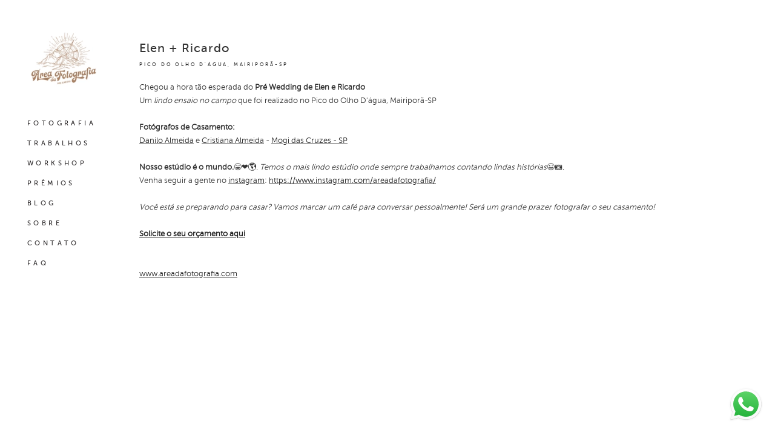

--- FILE ---
content_type: text/html; charset=utf-8
request_url: https://www.areadafotografia.com/portfolio/ensaio-pre-wedding/608157-ricardo-e-elen-ensaio-pre-wedding
body_size: 11704
content:
<!DOCTYPE html>
<html lang="pt-BR">

<head>
  <title>Ensaio Pré Wedding - Elen + Ricardo - Pico do Olho D'água, Mairiporã-SP</title>
  <meta charset="UTF-8">
  <meta name="description" content="Chegou a hora tão esperada do Pré Wedding de Elen e RicardoUm lindo ensaio no campo que foi realizado no Pico do Olho D'água, Mairiporã-SPFotógrafos de Casamento:Danilo Almeida e Cristiana Almeida - Mogi das Cruzes - SPNosso estúdio é o mundo.😁❤🌎. Temos o mais lindo estúdio onde sempre trabalhamos contando lindas histórias😉📷.Venha seguir a gente no instagram: https://www.instagram.com/areadafotografia/Você está se preparando para casar? Vamos marcar um café para conversar pessoalmente! Será um grande prazer fotografar o seu casamento! Solicite o seu orçamento aquiwww.areadafotografia.com">
  <meta name="keywords" content="campo,sonho,glamour,fotolivro,mogi,das ,cruzes,são,paulo,save,the,date,debutante,aniversário,comemoração,espaço,locação,melhor,bem casados,show,casamento mesmo sexo,união homoafetiva,wedding brasil,flores,Casamento no campo ,Casamento na praia,Wedding Photographer,Beleza,Bem estar,Estética,Maquiagem,Fotógrafo de Casamento ,Fotógrafo premiado,Melhor fotógrafo,Fotógrafos em Mogi das Cruzes ,Vestido de casamento,fotografia artística,melhor fotógrafo do brasil,melhor fotógrafo de sp,fotógrafo do ano,fotografo,momentos reais,espontâneas,fotografo de casamento,fotografo para casamento,ensaio fotografico casamento,orçamento fotografia casamento,fotógrafo casamento,fotografo de casamentos,pacote fotografia casamento,foto e filmagem casamento preço,pacote de ensaio fotográfico,fotografia e filmagem para casamento,valor de um fotografo para casamento,melhores fotógrafos de casamento,fotografo de casamento em sao paulo,fotografo de casamento em mogi das cruzes,fotografo de casamento em suzano,fotografo de casamento em aruja,fotografo de casamento em poá,fotografo de casamento em guarujá,fotografo de casamento em ilhabela,ensaio fotografico casal,ensaio casal externo,pré wedding campo,ensaio fotográfico de casal,ensaio casal,ensaios fotograficos casal,ensaio fotográfico casal de namorados">
  <meta name="author" content="">
  <meta property="og:title" content="Ensaio Pré Wedding - Elen + Ricardo - Pico do Olho D'água, Mairiporã-SP">
  <meta property="og:description" content="Chegou a hora tão esperada do Pré Wedding de Elen e RicardoUm lindo ensaio no campo que foi realizado no Pico do Olho D'água, Mairiporã-SPFotógrafos de Casamento:Danilo Almeida e Cristiana Almeida - Mogi das Cruzes - SPNosso estúdio é o mundo.😁❤🌎. Temos o mais lindo estúdio onde sempre trabalhamos contando lindas histórias😉📷.Venha seguir a gente no instagram: https://www.instagram.com/areadafotografia/Você está se preparando para casar? Vamos marcar um café para conversar pessoalmente! Será um grande prazer fotografar o seu casamento! Solicite o seu orçamento aquiwww.areadafotografia.com">
  <meta property="og:type" content="article">
  <meta property="og:url" content="https://www.areadafotografia.com/portfolio/ensaio-pre-wedding/608157-ricardo-e-elen-ensaio-pre-wedding">
  <meta property="og:image" itemprop="image" content="https://alfred.alboompro.com/crop/width/600/height/400/mode/jpeg/quality/70/url/storage.alboom.ninja/sites/2069/albuns/608157/worlds-best-engagement-photos-area-da-fotografia-2__2_.jpg?t=1627070485">
  <meta property="og:image:type" content="image/jpeg">
  <meta property="og:image:width" content="600">
  <meta property="og:image:height" content="400">
  <meta name="viewport" content="width=device-width, initial-scale=1.0, user-scalable=yes">
  <meta name="mobile-web-app-capable" content="yes">

  
      <!-- Canonical URL -->
    <link rel="canonical" href="https://www.areadafotografia.com/portfolio/ensaio-pre-wedding/608157-ricardo-e-elen-ensaio-pre-wedding">
  
  <link rel="shortcut icon" type="image/png" href="https://storage.alboom.ninja/sites/2069/img/logo_site_-_png.png?t=1651251079" />  <meta name="google-site-verification" content="zXlKDCuvKsQ8fMvptu2zcjk5wzNl7W4jsFJqiRX5PpE" />
      <link rel="stylesheet" href="https://bifrost.alboompro.com/static/boom-v3/themes/9/dist/css/main.min.css?v=2.8.594" id="cssPath">
          <link rel="stylesheet" href="https://bifrost.alboompro.com/static/boom-v3/assets/vendors/font-awesome/5.15.4/css/all.min.css?v=2.8.594">
  
  <style type="text/css">@font-face {
	font-family: 'museo_sans_500';
	src: url('https://storage.alboom.ninja/static/template/18/fonts/museosans/museosans_500-webfont.eot');
	src: url('https://storage.alboom.ninja/static/template/18/fonts/museosans/museosans_500-webfont.eot?#iefix') format('embedded-opentype'), url('https://storage.alboom.ninja/static/template/18/fonts/museosans/museosans_500-webfont.woff2') format('woff2'), url('https://storage.alboom.ninja/static/template/18/fonts/museosans/museosans_500-webfont.woff') format('woff'), url('https://storage.alboom.ninja/static/template/18/fonts/museosans/museosans_500-webfont.ttf') format('truetype'), url('https://storage.alboom.ninja/static/template/18/fonts/museosans/museosans_500-webfont.svg#museo_sans500') format('svg');
	font-weight: normal;
	font-style: normal;
}

@font-face {
	font-family: 'museo_sans_300';
	src: url('https://storage.alboom.ninja/static/template/18/fonts/museosans/museosans-300-webfont.eot');
	src: url('https://storage.alboom.ninja/static/template/18/fonts/museosans/museosans-300-webfont.eot?#iefix') format('embedded-opentype'), url('https://storage.alboom.ninja/static/template/18/fonts/museosans/museosans-300-webfont.woff2') format('woff2'), url('https://storage.alboom.ninja/static/template/18/fonts/museosans/museosans-300-webfont.woff') format('woff'), url('https://storage.alboom.ninja/static/template/18/fonts/museosans/museosans-300-webfont.ttf') format('truetype'), url('https://storage.alboom.ninja/static/template/18/fonts/museosans/museosans-300-webfont.svg#museo_sans300') format('svg');
	font-weight: normal;
	font-style: normal;
}

* {
	font-family: 'museo_sans_500', Arial, Helvetica, sans-serif;
}

p {
  font-family: 'museo_sans_300',Arial,Helvetica,sans-serif;

}

h2.cs__title {
  font-family: 'museo_sans_500', Arial, Helvetica, sans-serif;
}

.content-section .cp__container .cp__alboom-type {
  display: none;
}

/* GENERAL */

.boom-button {
  min-width: 175px;
  border: 2px solid;
  text-align: center;
}

/* SIDENAV */
.sidenav .cs--last-jobs .cs__title{
  margin-left: 15px;
  text-align: left;
}
.sidenav .cs--most-viewed .cs__title {
  text-align: left;
  margin-left: 15px;
}

.sidenav .cs--last-posts .cs__title {
  text-align: left;
  margin-left: 15px;
}

.sidenav .cs--instagram .cs__title {
  text-align: left;
  margin-left: 15px;
}

.sidenav .mh__logo {
  margin-right: 0;
  margin-left: 0;
}

.sidenav .main-header {
  width: 210px;
}

.sidenav .main-content,
.sidenav .footer, .sidenav .main-footer{
  width: calc(100% - 210px);
  margin-left: 210px;
}

.sidenav nav#mainMenu {
  margin-left: 15px;
}

.sidenav .main-header.mh--a-left .mh__logo figure {
  text-align: center;
}

/* HOME */

.mh__menu, .mhm__item {
  font-family: 'museo_sans_500', Arial, Helvetica, sans-serif;
}

.bs--grid .b__cover--container[data-slb-src]:before,
.cgci__link:before {
  background: rgba(255,255,255,0.2);
}

.bs--grid .b__cover--container[data-slb-src]:after,
.cgci__link:after {
  content: none;
}

.sl-overlay {
  background: #fff;
}

.content-preview.cp--album-preview  {
  width: calc((100% / 4) - 2px);
  margin: 1px;
}

.owl-dots {
  margin-top: 50px;
}

.owl-dot {
  display: inline-block;
  height: 10px;
  width: 10px;
  background-color: transparent;
  border: 1px solid #000;
  margin: 0 10px;
  border-radius: 50%;
}

/* RECENTES */
.cs--most-viewed.cs--content-preview .cp--album-preview {
    width: calc((100% / 3) - 2px);
    margin: 0 1px;
}

.owl-dot.active {
  background-color: #000;
}

/* RODAPE */

.alboom-credits, .footer-alboom {
  background: #e5e5e5;
}

.alboom-credits svg path {
  fill: #030303;
}

.alboom-credits a {
  color: #030303;
}


/* TESTIMONIALS */
.tsc__text {
  line-height: 32.5px;
}

.cs--associations, .cs--testimonials {
  background: #fff;
}

/* FILMES */

.mc--jobs .category-menu, .mc--blog .category-menu {
  padding-top: 30px;
  margin-bottom: 30px;
}

.cs--portfolio .content-preview {
  width: calc((25% - 4px));
  margin-right: 2px;
  margin-bottom: 2px;
}


.cp--album-preview a:hover .cp__thumbnail:before, .cp--album-preview.cp--type-video a:hover .cp__container {
  background-color: rgba(0,0,0,0.2);
}

.cp--album-preview .cp__container .cp__header {
  position: absolute;
  bottom: 0;
  margin-bottom: 10px;
  transition: 0.4s all cubic-bezier(0.55, 0.3, 0.5, 0.9);
  opacity: 0;
  color: #fff;
}

.cp--album-preview a:hover .cp__container .cp__header {
    margin-bottom: 30px;
    opacity: 1;
}


.cp--album-preview .cp__container .cp__title {
  border-bottom: 1px solid currentColor;
  text-transform: uppercase;
  padding-bottom: 1%;
  margin-bottom: 3.5%;
  font-size: 11px;
  text-align: left;
  letter-spacing: 2.5px;
}

.cp--album-preview .cp__container .cp__additional.cp__description { 
  font-size: 9px;
  text-align: left;
}

.cp--album-preview .cp__container .cp__additional.cp__city {
  display: none;
}

.cp--album-preview .cp__container .content-status {
    width: 100%;
    text-align: right;
    padding: 0 15px;
    position: absolute;
    bottom: 10px;
    transition: 0.4s all cubic-bezier(0.55, 0.3, 0.5, 0.9);
    opacity: 0;
}

.cp--album-preview a:hover .cp__container .content-status {
    bottom: 40px;
    opacity: 1;
}

.sidenav .mc--jobs .category-menu, 
.sidenav .mc--blog .category-menu {
  text-align: left;
}

.mc--jobs .category-menu,
.mc--blog .category-menu {
  font-size: 10px;
}

.mc--jobs .cm__item, .mc--blog .cm__item {
  color: #939598;
}

.mc--jobs .cm__item:not(:last-child), .mc--blog .cm__item:not(:last-child) {
  border-right: 1px solid #939598;
}

.mc--jobs .cm__item.cmi--active, 
.mc--blog .cm__item.cmi--active,
.mc--jobs .cm__item:hover, 
.mc--blog .cm__item:hover {
  color: #000;
}

/* PREMIOS */

.mc--gallery .cg__title {
  font-size: 1.25em;
  line-height: 1em;
}
.sidenav .mc--gallery .cg__title {
  justify-content: flex-start;
  margin-left: 10px;
  font-size: 1.25em;
  line-height: 1em;
  margin: 40px 0 40px 10px;
}

.sidenav .mc--album .container, .sidenav .mc--post .container {
  padding-left: 20px;
  padding-right: 20px;
}

.mc--gallery .cg__content {
  margin-left: 5px;
}

#swipebox-prev:hover::before, #swipebox-prev:hover::after, #swipebox-next:hover::before, #swipebox-next:hover::after,
#swipebox-close:hover::before, #swipebox-close:hover::after, 
.lightbox-arrow:hover.la--prev:before, .lightbox-arrow:hover.la--next:before, .lightbox-arrow:hover.la--prev:after, .lightbox-arrow:hover.la--next:after ,
.lightbox-close-icon:hover:before, .lightbox-close-icon:hover:after {
  background-color: #676767;
  opacity: 0.8;
}


#swipebox-overlay {
  background-color: rgba(255,255,255,.8);
}


.content-preview.cp--post-preview {
    width: calc( (100% / 3) - 2px );
    margin: 0 1px 40px 1px;
}

.cp--post-preview .cp__container .content-status {
    position: absolute;
    bottom: 0;
    text-align: left;
    margin: 0;
    margin-bottom: -20px;
}

.cp--post-preview .cp__container .cp__summary {
  text-align: left;
  margin: 0;
}

.sidenav .cp--post-preview .cp__container {
 padding: 20px 15px 0 0;
}

.cp--post-preview .cp__container {
 padding: 20px 15px 0 15px;
}

.cp--post-preview a:hover .cp__container {
  background-color: transparent;
}

.cp--post-preview .cp__container .cp__title {
  font-size: 10px;
  letter-spacing: 3.5px;
  text-transform: uppercase;
  border-bottom: 1px solid currentColor;
  text-align: left;
  margin: 10px 0px;
  padding-bottom: 25px;
  opacity: 1;
}

.cp--post-preview .cp__container .content-status .cst__item {
  color: #000;
}

.cp--post-preview .cp__container .content-status .cst__item:first-child {
    margin-left: 0;
}

.cp--post-preview.content-preview a:hover .cp__thumbnail:before {
  background-color: rgba(0,0,0, 0.2);
}

.cp--post-preview a:hover .cp__thumbnail .cp__alboom-type {
  opacity: 1;
  transform: translate(-50%, -50%);
}

.cp--post-preview .cp__thumbnail .cp__alboom-type {
 background-color: transparent;
  color: #fff;
  border-color: #fff;
  border-width: 2px;
  opacity: 0;
  display: block;
  transition: .3s ease-out;
  transform: translate(-50%, -10%);
}

.content-preview.cp--post-preview .cp__thumbnail img {
  width: 100%;
}


.cp--album-preview .cp__thumbnail .cp__alboom-type {
  background-color: transparent;
  color: #fff;
  border-color: #fff;
  border-width: 2px;
  opacity: 0;
  display: block;
  transition: 0.3s all cubic-bezier(0.55, 0.3, 0.5, 0.9);
  transform: translate(-50%,-50%);
  font-size: 6px;
}

.cp--album-preview a:hover .cp__thumbnail .cp__alboom-type {
  opacity: 1;
  font-size: 10px;
}


.cp--album-preview.content-preview a:hover .cp__thumbnail:before {
  background-color: rgba(0,0,0, 0.2);
}

.cs--last-jobs .content-preview {
    display: none;
}

.cs--last-jobs .content-preview:nth-child(n+0):nth-child(-n+4) {
  display: block;
}


.mc--album .ac__title {
  text-transform: initial;
  font-size: 20px;
  letter-spacing: .05em;
  margin: 10px 0 10px;
}

.mc--album .ai__item.ai--category {
  display: none;
}

.mc--album .additional-info .ai__item {
  font-size: 8px;
  text-transform: uppercase;
  font-family: 'museo_sans_500',Arial,Helvetica,sans-serif;
  letter-spacing: .35em;
}

.sidenav .mc--album .cs--related-work .cs__title {
  text-align: left;
}

.mc--album .additional-info {
  display: flex;
  justify-content: space-between;
}

.mc--album .social-info {
  display: none;
}

.mc--album .ac__header {
  display: flex;
  flex-direction: column-reverse;
  padding: 0 90px;
}

.sidenav .mc--album .ac__header {
  padding: 0;
}

.mc--album .ac__content {
  margin-top: 0;
}

.mc--album .ac__content p{
  line-height: 1.7em;
}

.mc--album .cs--related-work .cp--album-preview {
    width: calc( (100% / 3) - 2px );
    margin: 1px;
}


/* ABOUT */
.mc--about .as__title {
  margin-bottom: 30px;
  font-size: 1.25em;
  line-height: 1em;
}

/* CONTATO */
.mc--contact .asc__header {
  padding-bottom: 0;  
}

.mc--contact .asc__header .as__title {
  font-size: 1.25em;
}

input[type=text], input[type=email],
.contact-form-input.cf-textarea .contact-input.textarea {
  border: 0;
  border-bottom: 1px solid #716d64;
  border-radius: 0;
  background-color: transparent;
}

@media screen and (max-width: 1500px) {
  
  /* BANNER GRID */
  .bs--grid .b__container {
    width: calc((100% / 3) - 2px) !important;
    padding-bottom: 22%;
  }
  
  /*.content-preview.cp--album-preview  {*/
  /*  width: calc((100% / 3) - 2px);*/
  /*  margin: 1px;*/
  /*}*/
  
  .cp--album-preview .cp__thumbnail .cp__alboom-type {
    transform: translate(-50%,-100%);
  }

}

@media screen and (max-width: 1300px) {
  
  .content-preview.cp--album-preview  {
    width: calc((100% / 2) - 2px);
    margin: 1px;
  }

}

@media screen and (max-width: 1200px) {
  
  .cs--portfolio .content-preview {
    width: calc((50% - 4px));
  }
  
  .cp--album-preview .cp__container .cp__header {
    margin-bottom: 0px;
  }
  
  .cp--album-preview a:hover .cp__container .cp__header {
    margin-bottom: 20px;
  }
  
  .cp--album-preview a:hover .cp__container .content-status {
    bottom: 30px;
  }
  

}

@media screen and (max-width: 1024px) {
  .bs--grid .b__container {
    width: calc((100% / 2) - 2px) !important;
    padding-bottom: 33.32%;
  }
  
  .content-preview.cp--album-preview  {
    width: calc((100% / 2) - 2px);
    margin: 1px;
  }
  
  .content-preview.cp--post-preview {
    width: calc( (100% / 2) - 2px );
    margin: 0 1px 30px 1px;
  }
  
  .cs--most-viewed.cs--content-preview .cp--album-preview {
    width: calc((100% / 2) - 2px);
    margin: 0 1px;
  }
  
  .mc--album .cs--related-work .cp--album-preview {
    width: calc( (100% / 2) - 2px );
    margin: 1px;
}
  
}


@media screen and (max-width: 767px) {
  
  .sidenav .mc--gallery .cg__title {
    justify-content: center;
  }
  
  .sidenav .main-content,
  .sidenav .footer, .sidenav .main-footer{
    float: none;
    width: 100%;
    margin-left: 0;
  }
  
  .content-preview.cp--album-preview  {
    width: calc(100% - 2px);
    margin: 1px;
  }
  
  .banner-section.bs--grid .b__container {
    width: calc(100% - 2px) !important;
    padding-bottom: 67.32%;
    margin: 1px;
  }
  
  .content-preview.cp--post-preview {
    width: calc( 100% - 2px );
    margin:0 1px 30px 1px
  }
  
  .cp--post-preview .cp__container {
    padding: 20px;
  }
  
  .cs--most-viewed.cs--content-preview .cp--album-preview {
    width: calc( 100% - 2px);
    margin: 0 1px;
  }
  
  .mc--album .cs--related-work .cp--album-preview {
    width: calc( 100% - 2px );
    margin: 1px;
  }
  
  .mc--album .ac__header  {
    padding: 0;
  }

  
}
@media screen and (max-width: 767px) {
.cs--portfolio .cs__action {

    margin-bottom: 100px;
}

}.boom-button, .cp__alboom-type{background-color:rgba(0, 0, 0, 1);border-radius:10px;}
.boom-button, .cp__alboom-type, body .cp__alboom-type:hover{border-color:rgba(61, 54, 54, 0.59);color:rgba(255, 255, 255, 1);}
.boom-button:hover{background-color:rgba(122, 122, 122, 1);border-color:rgba(0, 0, 0, 1);color:rgba(255, 255, 255, 1);}
.mhm__item{color:rgba(44, 41, 42, 1);}
.mhm__item:hover{color:rgba(255, 255, 255, 1);}
.main-header{background-color:rgba(255, 255, 255, 1);}
html, body, .contact-input{color:rgba(51, 51, 51, 1);}
.cs__title{color:rgba(51, 51, 51, 1);}
.fr-view a{color:rgba(33, 33, 33, 1);}
.fr-view a:hover{color:rgba(33, 33, 33, 1);}
.footer{background-color:rgba(255, 255, 255, 1);color:rgba(44, 41, 42, 1);}
.footer .boom-button, .footer .cp__alboom-type{background-color:rgba(255, 255, 255, 0);border-color:rgba(33, 33, 33, 1);color:rgba(33, 33, 33, 1);}
.footer .boom-button:hover, .footer .cp__alboom-type:hover{background-color:rgba(33, 33, 33, 1);border-color:rgba(33, 33, 33, 1);color:rgba(255, 255, 255, 1);}
body:not(.sidenav) .mhm__item{padding:10px 0px;}
body.sidenav .mhm__item{padding-top:0px;padding-bottom:0px;}
.mh__menu, .mhm__item{font-size:11px;letter-spacing:4.4px;}
.mh__logo figure img{max-width:80%;max-height:80%;}
h2.cs__title{font-size:20px;}
html, body{font-size:13px;}
.cp--album-preview .cp__container .cp__header, .content-status .cst__item{color:rgba(255, 255, 255, 1);}
.content-preview a:hover .cp__thumbnail:before{background-color:rgba(255, 255, 255, 0);}
.bs--grid .b__container{margin:1px;width:calc(25% - 2px);}
.b__info .b__heading{font-size:24px;}
body{background-color:rgba(255, 255, 255, 1);}
.nav-drawer .ndc__item:hover{color:rgb(255, 255, 255);}
.content-preview:hover .cp__thumbnail:before{background-color:rgba(255, 255, 255, .8);}</style>
  


  
  
  
  
  
  <script>
    window.templateId = 9  </script>
</head>

<body ontouchstart="" class="page-album sidenav 
  ">
  
  <div class="menu-container
    sidenav" id="menuContainer">

    <header class="main-header sidenav mh--a-left" id="mainHeader">

      <div class="container">
        <a href="/" class="mh__logo" title="Página inicial de Danilo Miranda de Almeida">
          <figure>
            <img src="https://alfred.alboompro.com/resize/width/370/height/150/quality/99/url/storage.alboom.ninja/sites/2069/img/logo/logo_site.jpg?t=1651250922" alt="Danilo Miranda de Almeida" class=" accelerated">
          </figure>
        </a>
        <nav class="mh__menu mh__menu-separator-none" id="mainMenu">

          
              <a href="/home"  class="mhm__item">
                FOTOGRAFIA              </a>

            
              <a href="/portfolio"  class="mhm__item">
                TRABALHOS              </a>

            
              <a href="/portfolio/workshop"  class="mhm__item">
                WORKSHOP              </a>

            
              <a href="https://www.areadafotografia.com/post/54525-daniloalmeidafotografodoano" target="_blank" class="mhm__item">
                PRÊMIOS              </a>

            
              <a href="/blog"  class="mhm__item">
                BLOG              </a>

            
              <a href="/sobre"  class="mhm__item">
                SOBRE              </a>

            
              <a href="/contato"  class="mhm__item">
                CONTATO              </a>

            
              <a href="/post/55833-perguntas-frequentes"  class="mhm__item">
                FAQ              </a>

                    </nav>
      </div>
    </header>

    <nav class="nav-drawer 
      light-dark" id="navDrawer">
      <a href="/" class="nd__logo" title="Página inicial de Danilo Miranda de Almeida">'
        <figure>
          <img src="https://storage.alboom.ninja/sites/2069/img/logo/logo_site.jpg?t=1651250922" alt="Logotipo de Danilo Miranda de Almeida">
        </figure>
      </a>
      <div class="nd__content">

        
            <a href="/home"  class="ndc__item mhm__item">
              FOTOGRAFIA            </a>

          
            <a href="/portfolio"  class="ndc__item mhm__item">
              TRABALHOS            </a>

          
            <a href="/portfolio/workshop"  class="ndc__item mhm__item">
              WORKSHOP            </a>

          
            <a href="https://www.areadafotografia.com/post/54525-daniloalmeidafotografodoano" target="_blank" class="ndc__item mhm__item">
              PRÊMIOS            </a>

          
            <a href="/blog"  class="ndc__item mhm__item">
              BLOG            </a>

          
            <a href="/sobre"  class="ndc__item mhm__item">
              SOBRE            </a>

          
            <a href="/contato"  class="ndc__item mhm__item">
              CONTATO            </a>

          
            <a href="/post/55833-perguntas-frequentes"  class="ndc__item mhm__item">
              FAQ            </a>

          
      </div>

      <div class="nd__social light-dark">
        <ul class="nds-list">
                      <li class="ndsl__item mhm__item">
              <a href="https://facebook.com/areadafotografia" target="_blank" title="Facebook de Danilo Miranda de Almeida">
                <i class="fab fa-facebook-f"></i>
              </a>
            </li>
                                <li class="ndsl__item mhm__item">
              <a href="https://instagram.com/areadafotografia" target="_blank" title="Instagram de Danilo Miranda de Almeida">
                <i class="fab fa-instagram"></i>
              </a>
            </li>
                  </ul>
      </div>
    </nav>

    <a href="#" id="nav-hamburguer" class="nd__button no-link
        light-dark" data-toggle-class="js-fixed" data-toggle-target="menuContainer">
      <i class="ndb__icon top"></i>
      <i class="ndb__icon middle"></i>
      <i class="ndb__icon bottom"></i>
    </a>

  </div>

<main class="main-content mc--album   mc--album-no-cover" id="albumPage">

      <figure class="post-cover">
      <div class="container">
        <div class="ip__background" style="background-image: url('https://storage.alboom.ninja/sites/2069/albuns/608157/worlds-best-engagement-photos-area-da-fotografia-2__2_.jpg?t=1627070485');"></div>
        <picture>
          <source srcset="https://alfred.alboompro.com/resize/width/2400/quality/70/url/storage.alboom.ninja/sites/2069/albuns/608157/worlds-best-engagement-photos-area-da-fotografia-2__2_.jpg?t=1627070485" media="(-webkit-min-device-pixel-ratio: 2) and (min-width: 1025px)">
          <img src="https://storage.alboom.ninja/sites/2069/albuns/608157/worlds-best-engagement-photos-area-da-fotografia-2__2_.jpg?t=1627070485" alt="" class="ip__fallback">
        </picture>
      </div>
    </figure>
  
  <article class="article-content ">
    <div class="container">
      <div id="albumTextContent" class="ac__header-left">
        <header id="albumPageHeader" class="ac__header">
          <div class="additional-info">
            <h3 class="ai__item ai--category">Ensaio Pré Wedding</h3>
            <h3 class="ai__item ai--local">Pico do Olho D'água, Mairiporã-SP</h3>
                      </div>
          <h1 class="ac__title">Elen + Ricardo</h1>
          <div class="social-info" data-album-id="608157">
                          <span class="si__item si__item-views">
                <i class="fa fa-eye"></i>
                <span class="album_views_update">2244</span> visualizações              </span>
            
                          <span class="si__item si__item-likes">
                <i class="fa fa-heart"></i>
                <span class="album_likes_update">55</span> curtidas              </span>
                      </div>
        </header>
        <div id="albumPageDescription" class="ac__content fr-view">
          <p><p>Chegou a hora tão esperada do <strong>Pré Wedding de Elen e Ricardo</strong></p><p>Um <em>lindo ensaio no campo&nbsp;</em>que foi realizado no Pico do Olho D'água, Mairiporã-SP</p><p><br></p><p><strong>Fotógrafos de Casamento:</strong><br><a href="https://www.facebook.com/almeida.taichi" rel="noopener noreferrer" target="_blank">Danilo Almeida</a> e <a href="https://www.facebook.com/cristiana.almeida.520900?__tn__=lC-R&eid=ARB8D_RE7ekZywghvaoBvF2YnGm8lK4HpjBmY3rykevmELKBLF9CMRbNvfKH6pf5frLMZQwfQYzzZ3tM&hc_ref=ARQKbX5jPAQnuWMDENR-tghHxn3tlVIR2x79slgZyyUcknY-i2wTV-Y0f4zdOM9Bhow&__xts__[0]=68.[base64]" rel="noopener noreferrer" target="_blank">Cristiana Almeida</a> - <a href="http://www.mogidascruzes.sp.gov.br/" rel="noopener noreferrer" target="_blank">Mogi das Cruzes - SP</a></p><p><br></p><p><strong>Nosso estúdio é o mundo.</strong>&#x1F601;&#x2764;&#x1F30E;. <em>T</em><em>emos o mais lindo estúdio onde sempre trabalhamos contando lindas histórias</em>&#x1F609;&#x1F4F7;.</p><p>Venha seguir a gente no <a href="https://www.instagram.com/areadafotografia/" rel="noopener noreferrer" target="_blank">instagram</a>: <a href="https://www.instagram.com/areadafotografia/">https://www.instagram.com/areadafotografia/</a></p><p><br></p><p><em>Você está se preparando para casar? Vamos marcar um café para conversar pessoalmente! Será um grande prazer fotografar o seu casamento!&nbsp;</em></p><p><br></p><p><a href="https://wa.me/5511972657484" rel="noopener noreferrer" target="_blank"><strong>Solicite o seu orçamento aqui</strong></a></p><p><br></p><p><br></p><p><a href="https://www.areadafotografia.com/" rel="noopener noreferrer" target="_blank">www.areadafotografia.com</a></p></p>
                  </div>
      </div>

              <div id="albumPageContent" class="ac__image-content">
                <div class='ac__video-content'>
        <iframe
          class='acvc__iframe'
          src='https://www.youtube.com/embed/R1npoj_BKHc'
          frameborder='0'
          webkitAllowFullScreen
          allowFullScreen
        ></iframe>
      </div>
              <div class="post-image">
                <figure class="pi__container">
                  <picture id="i-26811015" class="pic__image-wrapper">
                    <source media="(-webkit-min-device-pixel-ratio: 2) and (min-width: 1025px)" srcset="[data-uri]" data-original-set="https://alfred.alboompro.com/resize/width/1200/scale/2/quality/70/url/storage.alboom.ninja/sites/2069/albuns/608157/worlds-best-engagement-photos-area-da-fotografia-2__2_.jpg?t=1627070485">
                    <source media="(max-width: 1024px)" srcset="[data-uri]" data-original-set="https://alfred.alboompro.com/resize/width/1024/quality/70/url/storage.alboom.ninja/sites/2069/albuns/608157/worlds-best-engagement-photos-area-da-fotografia-2__2_.jpg?t=1627070485">
                    <source media="(max-width: 768px)" srcset="[data-uri]" data-original-set="https://alfred.alboompro.com/resize/width/768/quality/70/url/storage.alboom.ninja/sites/2069/albuns/608157/worlds-best-engagement-photos-area-da-fotografia-2__2_.jpg?t=1627070485">
                    <source media="(max-width: 440px)" srcset="[data-uri]" data-original-set="https://alfred.alboompro.com/resize/width/440/quality/70/url/storage.alboom.ninja/sites/2069/albuns/608157/worlds-best-engagement-photos-area-da-fotografia-2__2_.jpg?t=1627070485">
                    <img class="pic__image" src="[data-uri]" data-original="https://storage.alboom.ninja/sites/2069/albuns/608157/worlds-best-engagement-photos-area-da-fotografia-2__2_.jpg?t=1627070485" alt="PRÊMIO WORLD´S BEST WEDDING PHOTOS - Danilo Almeida - Fotógrafo de Casamento em Mogi das Cruzes SP " width="1200">
                  </picture>
                  <figcaption class="pic__caption" hidden> PRÊMIO WORLD´S BEST WEDDING PHOTOS - Danilo Almeida - Fotógrafo de Casamento em Mogi das Cruzes SP  </figcaption>
                                      <div class="social-actions">
                      <ul class="sa__list">
                        <li class="sal__item sali--like">
                          <a href="#" class="no-link like" data-id="26811015" data-id-album="608157" title="Obrigado!"><i class="fa fa-heart"></i></a>                        </li>
                        <li class="sal__item sali--facebook">
                          <a href="#" rel=nofollow onclick="window.open('https://www.facebook.com/dialog/feed?app_id=882466608465785&display=popup&caption=www.areadafotografia.com&link=https://www.areadafotografia.com/portfolio/ensaio-pre-wedding/608157-ricardo-e-elen-ensaio-pre-wedding&redirect_uri=https://api.alboom.com.br/facebook/close.php%3Fhttps%3A%2F%2Fwww.areadafotografia.com%2Fportfolio%2Fensaio-pre-wedding%2F608157-ricardo-e-elen-ensaio-pre-wedding&picture=https://storage.alboom.ninja/sites/2069/albuns/608157/worlds-best-engagement-photos-area-da-fotografia-2__2_.jpg?t=1627070485', 'facebook', 'width=700, height=400'); return false;" data-original-title="facebook" target="_blank" class="tooltip-like" data-toggle="tooltip" data-placement="left" title="Compartilhe!"><i class="fab fa-facebook-f"></i></a>
                        </li>
                        <li class="sal__item sali--pinterest">
                          <a href="https://pinterest.com/pin/create/button/?url=https://www.areadafotografia.com/portfolio/ensaio-pre-wedding/608157-ricardo-e-elen-ensaio-pre-wedding&amp;media=https://storage.alboom.ninja/sites/2069/albuns/608157/worlds-best-engagement-photos-area-da-fotografia-2__2_.jpg?t=1627070485&amp;description=" target="_blank" class="tooltip-like" data-toggle="tooltip" data-placement="left" title="Pin it!" count-layout="none"><i class="fab fa-pinterest"></i></a>
                        </li>
                      </ul>
                    </div>
                                  </figure>
              </div>
          
              <div class="post-image">
                <figure class="pi__container">
                  <picture id="i-20527853" class="pic__image-wrapper">
                    <source media="(-webkit-min-device-pixel-ratio: 2) and (min-width: 1025px)" srcset="[data-uri]" data-original-set="https://alfred.alboompro.com/resize/width/1200/scale/2/quality/70/url/storage.alboom.ninja/sites/2069/albuns/608157/elen_e_ricardo_-_prvia_do_ensaio_na_montanha_danilo_almeida__melhor_fotgrafo_de_casamento_premiado_em_mogi_das_cruzes_sp-9.JPG?t=1582747305">
                    <source media="(max-width: 1024px)" srcset="[data-uri]" data-original-set="https://alfred.alboompro.com/resize/width/1024/quality/70/url/storage.alboom.ninja/sites/2069/albuns/608157/elen_e_ricardo_-_prvia_do_ensaio_na_montanha_danilo_almeida__melhor_fotgrafo_de_casamento_premiado_em_mogi_das_cruzes_sp-9.JPG?t=1582747305">
                    <source media="(max-width: 768px)" srcset="[data-uri]" data-original-set="https://alfred.alboompro.com/resize/width/768/quality/70/url/storage.alboom.ninja/sites/2069/albuns/608157/elen_e_ricardo_-_prvia_do_ensaio_na_montanha_danilo_almeida__melhor_fotgrafo_de_casamento_premiado_em_mogi_das_cruzes_sp-9.JPG?t=1582747305">
                    <source media="(max-width: 440px)" srcset="[data-uri]" data-original-set="https://alfred.alboompro.com/resize/width/440/quality/70/url/storage.alboom.ninja/sites/2069/albuns/608157/elen_e_ricardo_-_prvia_do_ensaio_na_montanha_danilo_almeida__melhor_fotgrafo_de_casamento_premiado_em_mogi_das_cruzes_sp-9.JPG?t=1582747305">
                    <img class="pic__image" src="[data-uri]" data-original="https://storage.alboom.ninja/sites/2069/albuns/608157/elen_e_ricardo_-_prvia_do_ensaio_na_montanha_danilo_almeida__melhor_fotgrafo_de_casamento_premiado_em_mogi_das_cruzes_sp-9.JPG?t=1582747305" alt="" width="1200">
                  </picture>
                  <figcaption class="pic__caption" hidden>  </figcaption>
                                      <div class="social-actions">
                      <ul class="sa__list">
                        <li class="sal__item sali--like">
                          <a href="#" class="no-link like" data-id="20527853" data-id-album="608157" title="Obrigado!"><i class="fa fa-heart"></i></a>                        </li>
                        <li class="sal__item sali--facebook">
                          <a href="#" rel=nofollow onclick="window.open('https://www.facebook.com/dialog/feed?app_id=882466608465785&display=popup&caption=www.areadafotografia.com&link=https://www.areadafotografia.com/portfolio/ensaio-pre-wedding/608157-ricardo-e-elen-ensaio-pre-wedding&redirect_uri=https://api.alboom.com.br/facebook/close.php%3Fhttps%3A%2F%2Fwww.areadafotografia.com%2Fportfolio%2Fensaio-pre-wedding%2F608157-ricardo-e-elen-ensaio-pre-wedding&picture=https://storage.alboom.ninja/sites/2069/albuns/608157/elen_e_ricardo_-_prvia_do_ensaio_na_montanha_danilo_almeida__melhor_fotgrafo_de_casamento_premiado_em_mogi_das_cruzes_sp-9.JPG?t=1582747305', 'facebook', 'width=700, height=400'); return false;" data-original-title="facebook" target="_blank" class="tooltip-like" data-toggle="tooltip" data-placement="left" title="Compartilhe!"><i class="fab fa-facebook-f"></i></a>
                        </li>
                        <li class="sal__item sali--pinterest">
                          <a href="https://pinterest.com/pin/create/button/?url=https://www.areadafotografia.com/portfolio/ensaio-pre-wedding/608157-ricardo-e-elen-ensaio-pre-wedding&amp;media=https://storage.alboom.ninja/sites/2069/albuns/608157/elen_e_ricardo_-_prvia_do_ensaio_na_montanha_danilo_almeida__melhor_fotgrafo_de_casamento_premiado_em_mogi_das_cruzes_sp-9.JPG?t=1582747305&amp;description=" target="_blank" class="tooltip-like" data-toggle="tooltip" data-placement="left" title="Pin it!" count-layout="none"><i class="fab fa-pinterest"></i></a>
                        </li>
                      </ul>
                    </div>
                                  </figure>
              </div>
          
              <div class="post-image">
                <figure class="pi__container">
                  <picture id="i-20527843" class="pic__image-wrapper">
                    <source media="(-webkit-min-device-pixel-ratio: 2) and (min-width: 1025px)" srcset="[data-uri]" data-original-set="https://alfred.alboompro.com/resize/width/1200/scale/2/quality/70/url/storage.alboom.ninja/sites/2069/albuns/608157/elen_e_ricardo_-_prvia_do_ensaio_na_montanha_danilo_almeida__melhor_fotgrafo_de_casamento_premiado_em_mogi_das_cruzes_sp-1.JPG?t=1582747300">
                    <source media="(max-width: 1024px)" srcset="[data-uri]" data-original-set="https://alfred.alboompro.com/resize/width/1024/quality/70/url/storage.alboom.ninja/sites/2069/albuns/608157/elen_e_ricardo_-_prvia_do_ensaio_na_montanha_danilo_almeida__melhor_fotgrafo_de_casamento_premiado_em_mogi_das_cruzes_sp-1.JPG?t=1582747300">
                    <source media="(max-width: 768px)" srcset="[data-uri]" data-original-set="https://alfred.alboompro.com/resize/width/768/quality/70/url/storage.alboom.ninja/sites/2069/albuns/608157/elen_e_ricardo_-_prvia_do_ensaio_na_montanha_danilo_almeida__melhor_fotgrafo_de_casamento_premiado_em_mogi_das_cruzes_sp-1.JPG?t=1582747300">
                    <source media="(max-width: 440px)" srcset="[data-uri]" data-original-set="https://alfred.alboompro.com/resize/width/440/quality/70/url/storage.alboom.ninja/sites/2069/albuns/608157/elen_e_ricardo_-_prvia_do_ensaio_na_montanha_danilo_almeida__melhor_fotgrafo_de_casamento_premiado_em_mogi_das_cruzes_sp-1.JPG?t=1582747300">
                    <img class="pic__image" src="[data-uri]" data-original="https://storage.alboom.ninja/sites/2069/albuns/608157/elen_e_ricardo_-_prvia_do_ensaio_na_montanha_danilo_almeida__melhor_fotgrafo_de_casamento_premiado_em_mogi_das_cruzes_sp-1.JPG?t=1582747300" alt="" width="1200">
                  </picture>
                  <figcaption class="pic__caption" hidden>  </figcaption>
                                      <div class="social-actions">
                      <ul class="sa__list">
                        <li class="sal__item sali--like">
                          <a href="#" class="no-link like" data-id="20527843" data-id-album="608157" title="Obrigado!"><i class="fa fa-heart"></i></a>                        </li>
                        <li class="sal__item sali--facebook">
                          <a href="#" rel=nofollow onclick="window.open('https://www.facebook.com/dialog/feed?app_id=882466608465785&display=popup&caption=www.areadafotografia.com&link=https://www.areadafotografia.com/portfolio/ensaio-pre-wedding/608157-ricardo-e-elen-ensaio-pre-wedding&redirect_uri=https://api.alboom.com.br/facebook/close.php%3Fhttps%3A%2F%2Fwww.areadafotografia.com%2Fportfolio%2Fensaio-pre-wedding%2F608157-ricardo-e-elen-ensaio-pre-wedding&picture=https://storage.alboom.ninja/sites/2069/albuns/608157/elen_e_ricardo_-_prvia_do_ensaio_na_montanha_danilo_almeida__melhor_fotgrafo_de_casamento_premiado_em_mogi_das_cruzes_sp-1.JPG?t=1582747300', 'facebook', 'width=700, height=400'); return false;" data-original-title="facebook" target="_blank" class="tooltip-like" data-toggle="tooltip" data-placement="left" title="Compartilhe!"><i class="fab fa-facebook-f"></i></a>
                        </li>
                        <li class="sal__item sali--pinterest">
                          <a href="https://pinterest.com/pin/create/button/?url=https://www.areadafotografia.com/portfolio/ensaio-pre-wedding/608157-ricardo-e-elen-ensaio-pre-wedding&amp;media=https://storage.alboom.ninja/sites/2069/albuns/608157/elen_e_ricardo_-_prvia_do_ensaio_na_montanha_danilo_almeida__melhor_fotgrafo_de_casamento_premiado_em_mogi_das_cruzes_sp-1.JPG?t=1582747300&amp;description=" target="_blank" class="tooltip-like" data-toggle="tooltip" data-placement="left" title="Pin it!" count-layout="none"><i class="fab fa-pinterest"></i></a>
                        </li>
                      </ul>
                    </div>
                                  </figure>
              </div>
          
              <div class="post-image">
                <figure class="pi__container">
                  <picture id="i-20527844" class="pic__image-wrapper">
                    <source media="(-webkit-min-device-pixel-ratio: 2) and (min-width: 1025px)" srcset="[data-uri]" data-original-set="https://alfred.alboompro.com/resize/width/1200/scale/2/quality/70/url/storage.alboom.ninja/sites/2069/albuns/608157/elen_e_ricardo_-_prvia_do_ensaio_na_montanha_danilo_almeida__melhor_fotgrafo_de_casamento_premiado_em_mogi_das_cruzes_sp-2.JPG?t=1582747300">
                    <source media="(max-width: 1024px)" srcset="[data-uri]" data-original-set="https://alfred.alboompro.com/resize/width/1024/quality/70/url/storage.alboom.ninja/sites/2069/albuns/608157/elen_e_ricardo_-_prvia_do_ensaio_na_montanha_danilo_almeida__melhor_fotgrafo_de_casamento_premiado_em_mogi_das_cruzes_sp-2.JPG?t=1582747300">
                    <source media="(max-width: 768px)" srcset="[data-uri]" data-original-set="https://alfred.alboompro.com/resize/width/768/quality/70/url/storage.alboom.ninja/sites/2069/albuns/608157/elen_e_ricardo_-_prvia_do_ensaio_na_montanha_danilo_almeida__melhor_fotgrafo_de_casamento_premiado_em_mogi_das_cruzes_sp-2.JPG?t=1582747300">
                    <source media="(max-width: 440px)" srcset="[data-uri]" data-original-set="https://alfred.alboompro.com/resize/width/440/quality/70/url/storage.alboom.ninja/sites/2069/albuns/608157/elen_e_ricardo_-_prvia_do_ensaio_na_montanha_danilo_almeida__melhor_fotgrafo_de_casamento_premiado_em_mogi_das_cruzes_sp-2.JPG?t=1582747300">
                    <img class="pic__image" src="[data-uri]" data-original="https://storage.alboom.ninja/sites/2069/albuns/608157/elen_e_ricardo_-_prvia_do_ensaio_na_montanha_danilo_almeida__melhor_fotgrafo_de_casamento_premiado_em_mogi_das_cruzes_sp-2.JPG?t=1582747300" alt="" width="1200">
                  </picture>
                  <figcaption class="pic__caption" hidden>  </figcaption>
                                      <div class="social-actions">
                      <ul class="sa__list">
                        <li class="sal__item sali--like">
                          <a href="#" class="no-link like" data-id="20527844" data-id-album="608157" title="Obrigado!"><i class="fa fa-heart"></i></a>                        </li>
                        <li class="sal__item sali--facebook">
                          <a href="#" rel=nofollow onclick="window.open('https://www.facebook.com/dialog/feed?app_id=882466608465785&display=popup&caption=www.areadafotografia.com&link=https://www.areadafotografia.com/portfolio/ensaio-pre-wedding/608157-ricardo-e-elen-ensaio-pre-wedding&redirect_uri=https://api.alboom.com.br/facebook/close.php%3Fhttps%3A%2F%2Fwww.areadafotografia.com%2Fportfolio%2Fensaio-pre-wedding%2F608157-ricardo-e-elen-ensaio-pre-wedding&picture=https://storage.alboom.ninja/sites/2069/albuns/608157/elen_e_ricardo_-_prvia_do_ensaio_na_montanha_danilo_almeida__melhor_fotgrafo_de_casamento_premiado_em_mogi_das_cruzes_sp-2.JPG?t=1582747300', 'facebook', 'width=700, height=400'); return false;" data-original-title="facebook" target="_blank" class="tooltip-like" data-toggle="tooltip" data-placement="left" title="Compartilhe!"><i class="fab fa-facebook-f"></i></a>
                        </li>
                        <li class="sal__item sali--pinterest">
                          <a href="https://pinterest.com/pin/create/button/?url=https://www.areadafotografia.com/portfolio/ensaio-pre-wedding/608157-ricardo-e-elen-ensaio-pre-wedding&amp;media=https://storage.alboom.ninja/sites/2069/albuns/608157/elen_e_ricardo_-_prvia_do_ensaio_na_montanha_danilo_almeida__melhor_fotgrafo_de_casamento_premiado_em_mogi_das_cruzes_sp-2.JPG?t=1582747300&amp;description=" target="_blank" class="tooltip-like" data-toggle="tooltip" data-placement="left" title="Pin it!" count-layout="none"><i class="fab fa-pinterest"></i></a>
                        </li>
                      </ul>
                    </div>
                                  </figure>
              </div>
          
              <div class="post-image">
                <figure class="pi__container">
                  <picture id="i-20527846" class="pic__image-wrapper">
                    <source media="(-webkit-min-device-pixel-ratio: 2) and (min-width: 1025px)" srcset="[data-uri]" data-original-set="https://alfred.alboompro.com/resize/width/1200/scale/2/quality/70/url/storage.alboom.ninja/sites/2069/albuns/608157/elen_e_ricardo_-_prvia_do_ensaio_na_montanha_danilo_almeida__melhor_fotgrafo_de_casamento_premiado_em_mogi_das_cruzes_sp-3.JPG?t=1582747300">
                    <source media="(max-width: 1024px)" srcset="[data-uri]" data-original-set="https://alfred.alboompro.com/resize/width/1024/quality/70/url/storage.alboom.ninja/sites/2069/albuns/608157/elen_e_ricardo_-_prvia_do_ensaio_na_montanha_danilo_almeida__melhor_fotgrafo_de_casamento_premiado_em_mogi_das_cruzes_sp-3.JPG?t=1582747300">
                    <source media="(max-width: 768px)" srcset="[data-uri]" data-original-set="https://alfred.alboompro.com/resize/width/768/quality/70/url/storage.alboom.ninja/sites/2069/albuns/608157/elen_e_ricardo_-_prvia_do_ensaio_na_montanha_danilo_almeida__melhor_fotgrafo_de_casamento_premiado_em_mogi_das_cruzes_sp-3.JPG?t=1582747300">
                    <source media="(max-width: 440px)" srcset="[data-uri]" data-original-set="https://alfred.alboompro.com/resize/width/440/quality/70/url/storage.alboom.ninja/sites/2069/albuns/608157/elen_e_ricardo_-_prvia_do_ensaio_na_montanha_danilo_almeida__melhor_fotgrafo_de_casamento_premiado_em_mogi_das_cruzes_sp-3.JPG?t=1582747300">
                    <img class="pic__image" src="[data-uri]" data-original="https://storage.alboom.ninja/sites/2069/albuns/608157/elen_e_ricardo_-_prvia_do_ensaio_na_montanha_danilo_almeida__melhor_fotgrafo_de_casamento_premiado_em_mogi_das_cruzes_sp-3.JPG?t=1582747300" alt="" width="1200">
                  </picture>
                  <figcaption class="pic__caption" hidden>  </figcaption>
                                      <div class="social-actions">
                      <ul class="sa__list">
                        <li class="sal__item sali--like">
                          <a href="#" class="no-link like" data-id="20527846" data-id-album="608157" title="Obrigado!"><i class="fa fa-heart"></i></a>                        </li>
                        <li class="sal__item sali--facebook">
                          <a href="#" rel=nofollow onclick="window.open('https://www.facebook.com/dialog/feed?app_id=882466608465785&display=popup&caption=www.areadafotografia.com&link=https://www.areadafotografia.com/portfolio/ensaio-pre-wedding/608157-ricardo-e-elen-ensaio-pre-wedding&redirect_uri=https://api.alboom.com.br/facebook/close.php%3Fhttps%3A%2F%2Fwww.areadafotografia.com%2Fportfolio%2Fensaio-pre-wedding%2F608157-ricardo-e-elen-ensaio-pre-wedding&picture=https://storage.alboom.ninja/sites/2069/albuns/608157/elen_e_ricardo_-_prvia_do_ensaio_na_montanha_danilo_almeida__melhor_fotgrafo_de_casamento_premiado_em_mogi_das_cruzes_sp-3.JPG?t=1582747300', 'facebook', 'width=700, height=400'); return false;" data-original-title="facebook" target="_blank" class="tooltip-like" data-toggle="tooltip" data-placement="left" title="Compartilhe!"><i class="fab fa-facebook-f"></i></a>
                        </li>
                        <li class="sal__item sali--pinterest">
                          <a href="https://pinterest.com/pin/create/button/?url=https://www.areadafotografia.com/portfolio/ensaio-pre-wedding/608157-ricardo-e-elen-ensaio-pre-wedding&amp;media=https://storage.alboom.ninja/sites/2069/albuns/608157/elen_e_ricardo_-_prvia_do_ensaio_na_montanha_danilo_almeida__melhor_fotgrafo_de_casamento_premiado_em_mogi_das_cruzes_sp-3.JPG?t=1582747300&amp;description=" target="_blank" class="tooltip-like" data-toggle="tooltip" data-placement="left" title="Pin it!" count-layout="none"><i class="fab fa-pinterest"></i></a>
                        </li>
                      </ul>
                    </div>
                                  </figure>
              </div>
          
              <div class="post-image">
                <figure class="pi__container">
                  <picture id="i-20527852" class="pic__image-wrapper">
                    <source media="(-webkit-min-device-pixel-ratio: 2) and (min-width: 1025px)" srcset="[data-uri]" data-original-set="https://alfred.alboompro.com/resize/width/1200/scale/2/quality/70/url/storage.alboom.ninja/sites/2069/albuns/608157/elen_e_ricardo_-_prvia_do_ensaio_na_montanha_danilo_almeida__melhor_fotgrafo_de_casamento_premiado_em_mogi_das_cruzes_sp-8.JPG?t=1582747304">
                    <source media="(max-width: 1024px)" srcset="[data-uri]" data-original-set="https://alfred.alboompro.com/resize/width/1024/quality/70/url/storage.alboom.ninja/sites/2069/albuns/608157/elen_e_ricardo_-_prvia_do_ensaio_na_montanha_danilo_almeida__melhor_fotgrafo_de_casamento_premiado_em_mogi_das_cruzes_sp-8.JPG?t=1582747304">
                    <source media="(max-width: 768px)" srcset="[data-uri]" data-original-set="https://alfred.alboompro.com/resize/width/768/quality/70/url/storage.alboom.ninja/sites/2069/albuns/608157/elen_e_ricardo_-_prvia_do_ensaio_na_montanha_danilo_almeida__melhor_fotgrafo_de_casamento_premiado_em_mogi_das_cruzes_sp-8.JPG?t=1582747304">
                    <source media="(max-width: 440px)" srcset="[data-uri]" data-original-set="https://alfred.alboompro.com/resize/width/440/quality/70/url/storage.alboom.ninja/sites/2069/albuns/608157/elen_e_ricardo_-_prvia_do_ensaio_na_montanha_danilo_almeida__melhor_fotgrafo_de_casamento_premiado_em_mogi_das_cruzes_sp-8.JPG?t=1582747304">
                    <img class="pic__image" src="[data-uri]" data-original="https://storage.alboom.ninja/sites/2069/albuns/608157/elen_e_ricardo_-_prvia_do_ensaio_na_montanha_danilo_almeida__melhor_fotgrafo_de_casamento_premiado_em_mogi_das_cruzes_sp-8.JPG?t=1582747304" alt="" width="1200">
                  </picture>
                  <figcaption class="pic__caption" hidden>  </figcaption>
                                      <div class="social-actions">
                      <ul class="sa__list">
                        <li class="sal__item sali--like">
                          <a href="#" class="no-link like" data-id="20527852" data-id-album="608157" title="Obrigado!"><i class="fa fa-heart"></i></a>                        </li>
                        <li class="sal__item sali--facebook">
                          <a href="#" rel=nofollow onclick="window.open('https://www.facebook.com/dialog/feed?app_id=882466608465785&display=popup&caption=www.areadafotografia.com&link=https://www.areadafotografia.com/portfolio/ensaio-pre-wedding/608157-ricardo-e-elen-ensaio-pre-wedding&redirect_uri=https://api.alboom.com.br/facebook/close.php%3Fhttps%3A%2F%2Fwww.areadafotografia.com%2Fportfolio%2Fensaio-pre-wedding%2F608157-ricardo-e-elen-ensaio-pre-wedding&picture=https://storage.alboom.ninja/sites/2069/albuns/608157/elen_e_ricardo_-_prvia_do_ensaio_na_montanha_danilo_almeida__melhor_fotgrafo_de_casamento_premiado_em_mogi_das_cruzes_sp-8.JPG?t=1582747304', 'facebook', 'width=700, height=400'); return false;" data-original-title="facebook" target="_blank" class="tooltip-like" data-toggle="tooltip" data-placement="left" title="Compartilhe!"><i class="fab fa-facebook-f"></i></a>
                        </li>
                        <li class="sal__item sali--pinterest">
                          <a href="https://pinterest.com/pin/create/button/?url=https://www.areadafotografia.com/portfolio/ensaio-pre-wedding/608157-ricardo-e-elen-ensaio-pre-wedding&amp;media=https://storage.alboom.ninja/sites/2069/albuns/608157/elen_e_ricardo_-_prvia_do_ensaio_na_montanha_danilo_almeida__melhor_fotgrafo_de_casamento_premiado_em_mogi_das_cruzes_sp-8.JPG?t=1582747304&amp;description=" target="_blank" class="tooltip-like" data-toggle="tooltip" data-placement="left" title="Pin it!" count-layout="none"><i class="fab fa-pinterest"></i></a>
                        </li>
                      </ul>
                    </div>
                                  </figure>
              </div>
          
              <div class="post-image">
                <figure class="pi__container">
                  <picture id="i-20527854" class="pic__image-wrapper">
                    <source media="(-webkit-min-device-pixel-ratio: 2) and (min-width: 1025px)" srcset="[data-uri]" data-original-set="https://alfred.alboompro.com/resize/width/1200/scale/2/quality/70/url/storage.alboom.ninja/sites/2069/albuns/608157/elen_e_ricardo_-_prvia_do_ensaio_na_montanha_danilo_almeida__melhor_fotgrafo_de_casamento_premiado_em_mogi_das_cruzes_sp-10.JPG?t=1582747306">
                    <source media="(max-width: 1024px)" srcset="[data-uri]" data-original-set="https://alfred.alboompro.com/resize/width/1024/quality/70/url/storage.alboom.ninja/sites/2069/albuns/608157/elen_e_ricardo_-_prvia_do_ensaio_na_montanha_danilo_almeida__melhor_fotgrafo_de_casamento_premiado_em_mogi_das_cruzes_sp-10.JPG?t=1582747306">
                    <source media="(max-width: 768px)" srcset="[data-uri]" data-original-set="https://alfred.alboompro.com/resize/width/768/quality/70/url/storage.alboom.ninja/sites/2069/albuns/608157/elen_e_ricardo_-_prvia_do_ensaio_na_montanha_danilo_almeida__melhor_fotgrafo_de_casamento_premiado_em_mogi_das_cruzes_sp-10.JPG?t=1582747306">
                    <source media="(max-width: 440px)" srcset="[data-uri]" data-original-set="https://alfred.alboompro.com/resize/width/440/quality/70/url/storage.alboom.ninja/sites/2069/albuns/608157/elen_e_ricardo_-_prvia_do_ensaio_na_montanha_danilo_almeida__melhor_fotgrafo_de_casamento_premiado_em_mogi_das_cruzes_sp-10.JPG?t=1582747306">
                    <img class="pic__image" src="[data-uri]" data-original="https://storage.alboom.ninja/sites/2069/albuns/608157/elen_e_ricardo_-_prvia_do_ensaio_na_montanha_danilo_almeida__melhor_fotgrafo_de_casamento_premiado_em_mogi_das_cruzes_sp-10.JPG?t=1582747306" alt="" width="1200">
                  </picture>
                  <figcaption class="pic__caption" hidden>  </figcaption>
                                      <div class="social-actions">
                      <ul class="sa__list">
                        <li class="sal__item sali--like">
                          <a href="#" class="no-link like" data-id="20527854" data-id-album="608157" title="Obrigado!"><i class="fa fa-heart"></i></a>                        </li>
                        <li class="sal__item sali--facebook">
                          <a href="#" rel=nofollow onclick="window.open('https://www.facebook.com/dialog/feed?app_id=882466608465785&display=popup&caption=www.areadafotografia.com&link=https://www.areadafotografia.com/portfolio/ensaio-pre-wedding/608157-ricardo-e-elen-ensaio-pre-wedding&redirect_uri=https://api.alboom.com.br/facebook/close.php%3Fhttps%3A%2F%2Fwww.areadafotografia.com%2Fportfolio%2Fensaio-pre-wedding%2F608157-ricardo-e-elen-ensaio-pre-wedding&picture=https://storage.alboom.ninja/sites/2069/albuns/608157/elen_e_ricardo_-_prvia_do_ensaio_na_montanha_danilo_almeida__melhor_fotgrafo_de_casamento_premiado_em_mogi_das_cruzes_sp-10.JPG?t=1582747306', 'facebook', 'width=700, height=400'); return false;" data-original-title="facebook" target="_blank" class="tooltip-like" data-toggle="tooltip" data-placement="left" title="Compartilhe!"><i class="fab fa-facebook-f"></i></a>
                        </li>
                        <li class="sal__item sali--pinterest">
                          <a href="https://pinterest.com/pin/create/button/?url=https://www.areadafotografia.com/portfolio/ensaio-pre-wedding/608157-ricardo-e-elen-ensaio-pre-wedding&amp;media=https://storage.alboom.ninja/sites/2069/albuns/608157/elen_e_ricardo_-_prvia_do_ensaio_na_montanha_danilo_almeida__melhor_fotgrafo_de_casamento_premiado_em_mogi_das_cruzes_sp-10.JPG?t=1582747306&amp;description=" target="_blank" class="tooltip-like" data-toggle="tooltip" data-placement="left" title="Pin it!" count-layout="none"><i class="fab fa-pinterest"></i></a>
                        </li>
                      </ul>
                    </div>
                                  </figure>
              </div>
          
              <div class="post-image">
                <figure class="pi__container">
                  <picture id="i-20527855" class="pic__image-wrapper">
                    <source media="(-webkit-min-device-pixel-ratio: 2) and (min-width: 1025px)" srcset="[data-uri]" data-original-set="https://alfred.alboompro.com/resize/width/1200/scale/2/quality/70/url/storage.alboom.ninja/sites/2069/albuns/608157/elen_e_ricardo_-_prvia_do_ensaio_na_montanha_danilo_almeida__melhor_fotgrafo_de_casamento_premiado_em_mogi_das_cruzes_sp-11.JPG?t=1582747306">
                    <source media="(max-width: 1024px)" srcset="[data-uri]" data-original-set="https://alfred.alboompro.com/resize/width/1024/quality/70/url/storage.alboom.ninja/sites/2069/albuns/608157/elen_e_ricardo_-_prvia_do_ensaio_na_montanha_danilo_almeida__melhor_fotgrafo_de_casamento_premiado_em_mogi_das_cruzes_sp-11.JPG?t=1582747306">
                    <source media="(max-width: 768px)" srcset="[data-uri]" data-original-set="https://alfred.alboompro.com/resize/width/768/quality/70/url/storage.alboom.ninja/sites/2069/albuns/608157/elen_e_ricardo_-_prvia_do_ensaio_na_montanha_danilo_almeida__melhor_fotgrafo_de_casamento_premiado_em_mogi_das_cruzes_sp-11.JPG?t=1582747306">
                    <source media="(max-width: 440px)" srcset="[data-uri]" data-original-set="https://alfred.alboompro.com/resize/width/440/quality/70/url/storage.alboom.ninja/sites/2069/albuns/608157/elen_e_ricardo_-_prvia_do_ensaio_na_montanha_danilo_almeida__melhor_fotgrafo_de_casamento_premiado_em_mogi_das_cruzes_sp-11.JPG?t=1582747306">
                    <img class="pic__image" src="[data-uri]" data-original="https://storage.alboom.ninja/sites/2069/albuns/608157/elen_e_ricardo_-_prvia_do_ensaio_na_montanha_danilo_almeida__melhor_fotgrafo_de_casamento_premiado_em_mogi_das_cruzes_sp-11.JPG?t=1582747306" alt="" width="1200">
                  </picture>
                  <figcaption class="pic__caption" hidden>  </figcaption>
                                      <div class="social-actions">
                      <ul class="sa__list">
                        <li class="sal__item sali--like">
                          <a href="#" class="no-link like" data-id="20527855" data-id-album="608157" title="Obrigado!"><i class="fa fa-heart"></i></a>                        </li>
                        <li class="sal__item sali--facebook">
                          <a href="#" rel=nofollow onclick="window.open('https://www.facebook.com/dialog/feed?app_id=882466608465785&display=popup&caption=www.areadafotografia.com&link=https://www.areadafotografia.com/portfolio/ensaio-pre-wedding/608157-ricardo-e-elen-ensaio-pre-wedding&redirect_uri=https://api.alboom.com.br/facebook/close.php%3Fhttps%3A%2F%2Fwww.areadafotografia.com%2Fportfolio%2Fensaio-pre-wedding%2F608157-ricardo-e-elen-ensaio-pre-wedding&picture=https://storage.alboom.ninja/sites/2069/albuns/608157/elen_e_ricardo_-_prvia_do_ensaio_na_montanha_danilo_almeida__melhor_fotgrafo_de_casamento_premiado_em_mogi_das_cruzes_sp-11.JPG?t=1582747306', 'facebook', 'width=700, height=400'); return false;" data-original-title="facebook" target="_blank" class="tooltip-like" data-toggle="tooltip" data-placement="left" title="Compartilhe!"><i class="fab fa-facebook-f"></i></a>
                        </li>
                        <li class="sal__item sali--pinterest">
                          <a href="https://pinterest.com/pin/create/button/?url=https://www.areadafotografia.com/portfolio/ensaio-pre-wedding/608157-ricardo-e-elen-ensaio-pre-wedding&amp;media=https://storage.alboom.ninja/sites/2069/albuns/608157/elen_e_ricardo_-_prvia_do_ensaio_na_montanha_danilo_almeida__melhor_fotgrafo_de_casamento_premiado_em_mogi_das_cruzes_sp-11.JPG?t=1582747306&amp;description=" target="_blank" class="tooltip-like" data-toggle="tooltip" data-placement="left" title="Pin it!" count-layout="none"><i class="fab fa-pinterest"></i></a>
                        </li>
                      </ul>
                    </div>
                                  </figure>
              </div>
          
              <div class="post-image">
                <figure class="pi__container">
                  <picture id="i-20527857" class="pic__image-wrapper">
                    <source media="(-webkit-min-device-pixel-ratio: 2) and (min-width: 1025px)" srcset="[data-uri]" data-original-set="https://alfred.alboompro.com/resize/width/1200/scale/2/quality/70/url/storage.alboom.ninja/sites/2069/albuns/608157/elen_e_ricardo_-_prvia_do_ensaio_na_montanha_danilo_almeida__melhor_fotgrafo_de_casamento_premiado_em_mogi_das_cruzes_sp-19.JPG?t=1582747308">
                    <source media="(max-width: 1024px)" srcset="[data-uri]" data-original-set="https://alfred.alboompro.com/resize/width/1024/quality/70/url/storage.alboom.ninja/sites/2069/albuns/608157/elen_e_ricardo_-_prvia_do_ensaio_na_montanha_danilo_almeida__melhor_fotgrafo_de_casamento_premiado_em_mogi_das_cruzes_sp-19.JPG?t=1582747308">
                    <source media="(max-width: 768px)" srcset="[data-uri]" data-original-set="https://alfred.alboompro.com/resize/width/768/quality/70/url/storage.alboom.ninja/sites/2069/albuns/608157/elen_e_ricardo_-_prvia_do_ensaio_na_montanha_danilo_almeida__melhor_fotgrafo_de_casamento_premiado_em_mogi_das_cruzes_sp-19.JPG?t=1582747308">
                    <source media="(max-width: 440px)" srcset="[data-uri]" data-original-set="https://alfred.alboompro.com/resize/width/440/quality/70/url/storage.alboom.ninja/sites/2069/albuns/608157/elen_e_ricardo_-_prvia_do_ensaio_na_montanha_danilo_almeida__melhor_fotgrafo_de_casamento_premiado_em_mogi_das_cruzes_sp-19.JPG?t=1582747308">
                    <img class="pic__image" src="[data-uri]" data-original="https://storage.alboom.ninja/sites/2069/albuns/608157/elen_e_ricardo_-_prvia_do_ensaio_na_montanha_danilo_almeida__melhor_fotgrafo_de_casamento_premiado_em_mogi_das_cruzes_sp-19.JPG?t=1582747308" alt="" width="1200">
                  </picture>
                  <figcaption class="pic__caption" hidden>  </figcaption>
                                      <div class="social-actions">
                      <ul class="sa__list">
                        <li class="sal__item sali--like">
                          <a href="#" class="no-link like" data-id="20527857" data-id-album="608157" title="Obrigado!"><i class="fa fa-heart"></i></a>                        </li>
                        <li class="sal__item sali--facebook">
                          <a href="#" rel=nofollow onclick="window.open('https://www.facebook.com/dialog/feed?app_id=882466608465785&display=popup&caption=www.areadafotografia.com&link=https://www.areadafotografia.com/portfolio/ensaio-pre-wedding/608157-ricardo-e-elen-ensaio-pre-wedding&redirect_uri=https://api.alboom.com.br/facebook/close.php%3Fhttps%3A%2F%2Fwww.areadafotografia.com%2Fportfolio%2Fensaio-pre-wedding%2F608157-ricardo-e-elen-ensaio-pre-wedding&picture=https://storage.alboom.ninja/sites/2069/albuns/608157/elen_e_ricardo_-_prvia_do_ensaio_na_montanha_danilo_almeida__melhor_fotgrafo_de_casamento_premiado_em_mogi_das_cruzes_sp-19.JPG?t=1582747308', 'facebook', 'width=700, height=400'); return false;" data-original-title="facebook" target="_blank" class="tooltip-like" data-toggle="tooltip" data-placement="left" title="Compartilhe!"><i class="fab fa-facebook-f"></i></a>
                        </li>
                        <li class="sal__item sali--pinterest">
                          <a href="https://pinterest.com/pin/create/button/?url=https://www.areadafotografia.com/portfolio/ensaio-pre-wedding/608157-ricardo-e-elen-ensaio-pre-wedding&amp;media=https://storage.alboom.ninja/sites/2069/albuns/608157/elen_e_ricardo_-_prvia_do_ensaio_na_montanha_danilo_almeida__melhor_fotgrafo_de_casamento_premiado_em_mogi_das_cruzes_sp-19.JPG?t=1582747308&amp;description=" target="_blank" class="tooltip-like" data-toggle="tooltip" data-placement="left" title="Pin it!" count-layout="none"><i class="fab fa-pinterest"></i></a>
                        </li>
                      </ul>
                    </div>
                                  </figure>
              </div>
          
              <div class="post-image">
                <figure class="pi__container">
                  <picture id="i-20527849" class="pic__image-wrapper">
                    <source media="(-webkit-min-device-pixel-ratio: 2) and (min-width: 1025px)" srcset="[data-uri]" data-original-set="https://alfred.alboompro.com/resize/width/1200/scale/2/quality/70/url/storage.alboom.ninja/sites/2069/albuns/608157/elen_e_ricardo_-_prvia_do_ensaio_na_montanha_danilo_almeida__melhor_fotgrafo_de_casamento_premiado_em_mogi_das_cruzes_sp-6.JPG?t=1582747302">
                    <source media="(max-width: 1024px)" srcset="[data-uri]" data-original-set="https://alfred.alboompro.com/resize/width/1024/quality/70/url/storage.alboom.ninja/sites/2069/albuns/608157/elen_e_ricardo_-_prvia_do_ensaio_na_montanha_danilo_almeida__melhor_fotgrafo_de_casamento_premiado_em_mogi_das_cruzes_sp-6.JPG?t=1582747302">
                    <source media="(max-width: 768px)" srcset="[data-uri]" data-original-set="https://alfred.alboompro.com/resize/width/768/quality/70/url/storage.alboom.ninja/sites/2069/albuns/608157/elen_e_ricardo_-_prvia_do_ensaio_na_montanha_danilo_almeida__melhor_fotgrafo_de_casamento_premiado_em_mogi_das_cruzes_sp-6.JPG?t=1582747302">
                    <source media="(max-width: 440px)" srcset="[data-uri]" data-original-set="https://alfred.alboompro.com/resize/width/440/quality/70/url/storage.alboom.ninja/sites/2069/albuns/608157/elen_e_ricardo_-_prvia_do_ensaio_na_montanha_danilo_almeida__melhor_fotgrafo_de_casamento_premiado_em_mogi_das_cruzes_sp-6.JPG?t=1582747302">
                    <img class="pic__image" src="[data-uri]" data-original="https://storage.alboom.ninja/sites/2069/albuns/608157/elen_e_ricardo_-_prvia_do_ensaio_na_montanha_danilo_almeida__melhor_fotgrafo_de_casamento_premiado_em_mogi_das_cruzes_sp-6.JPG?t=1582747302" alt="" width="1200">
                  </picture>
                  <figcaption class="pic__caption" hidden>  </figcaption>
                                      <div class="social-actions">
                      <ul class="sa__list">
                        <li class="sal__item sali--like">
                          <a href="#" class="no-link like" data-id="20527849" data-id-album="608157" title="Obrigado!"><i class="fa fa-heart"></i></a>                        </li>
                        <li class="sal__item sali--facebook">
                          <a href="#" rel=nofollow onclick="window.open('https://www.facebook.com/dialog/feed?app_id=882466608465785&display=popup&caption=www.areadafotografia.com&link=https://www.areadafotografia.com/portfolio/ensaio-pre-wedding/608157-ricardo-e-elen-ensaio-pre-wedding&redirect_uri=https://api.alboom.com.br/facebook/close.php%3Fhttps%3A%2F%2Fwww.areadafotografia.com%2Fportfolio%2Fensaio-pre-wedding%2F608157-ricardo-e-elen-ensaio-pre-wedding&picture=https://storage.alboom.ninja/sites/2069/albuns/608157/elen_e_ricardo_-_prvia_do_ensaio_na_montanha_danilo_almeida__melhor_fotgrafo_de_casamento_premiado_em_mogi_das_cruzes_sp-6.JPG?t=1582747302', 'facebook', 'width=700, height=400'); return false;" data-original-title="facebook" target="_blank" class="tooltip-like" data-toggle="tooltip" data-placement="left" title="Compartilhe!"><i class="fab fa-facebook-f"></i></a>
                        </li>
                        <li class="sal__item sali--pinterest">
                          <a href="https://pinterest.com/pin/create/button/?url=https://www.areadafotografia.com/portfolio/ensaio-pre-wedding/608157-ricardo-e-elen-ensaio-pre-wedding&amp;media=https://storage.alboom.ninja/sites/2069/albuns/608157/elen_e_ricardo_-_prvia_do_ensaio_na_montanha_danilo_almeida__melhor_fotgrafo_de_casamento_premiado_em_mogi_das_cruzes_sp-6.JPG?t=1582747302&amp;description=" target="_blank" class="tooltip-like" data-toggle="tooltip" data-placement="left" title="Pin it!" count-layout="none"><i class="fab fa-pinterest"></i></a>
                        </li>
                      </ul>
                    </div>
                                  </figure>
              </div>
          
              <div class="post-image">
                <figure class="pi__container">
                  <picture id="i-20527858" class="pic__image-wrapper">
                    <source media="(-webkit-min-device-pixel-ratio: 2) and (min-width: 1025px)" srcset="[data-uri]" data-original-set="https://alfred.alboompro.com/resize/width/1200/scale/2/quality/70/url/storage.alboom.ninja/sites/2069/albuns/608157/elen_e_ricardo_-_prvia_do_ensaio_na_montanha_danilo_almeida__melhor_fotgrafo_de_casamento_premiado_em_mogi_das_cruzes_sp-21.JPG?t=1582747309">
                    <source media="(max-width: 1024px)" srcset="[data-uri]" data-original-set="https://alfred.alboompro.com/resize/width/1024/quality/70/url/storage.alboom.ninja/sites/2069/albuns/608157/elen_e_ricardo_-_prvia_do_ensaio_na_montanha_danilo_almeida__melhor_fotgrafo_de_casamento_premiado_em_mogi_das_cruzes_sp-21.JPG?t=1582747309">
                    <source media="(max-width: 768px)" srcset="[data-uri]" data-original-set="https://alfred.alboompro.com/resize/width/768/quality/70/url/storage.alboom.ninja/sites/2069/albuns/608157/elen_e_ricardo_-_prvia_do_ensaio_na_montanha_danilo_almeida__melhor_fotgrafo_de_casamento_premiado_em_mogi_das_cruzes_sp-21.JPG?t=1582747309">
                    <source media="(max-width: 440px)" srcset="[data-uri]" data-original-set="https://alfred.alboompro.com/resize/width/440/quality/70/url/storage.alboom.ninja/sites/2069/albuns/608157/elen_e_ricardo_-_prvia_do_ensaio_na_montanha_danilo_almeida__melhor_fotgrafo_de_casamento_premiado_em_mogi_das_cruzes_sp-21.JPG?t=1582747309">
                    <img class="pic__image" src="[data-uri]" data-original="https://storage.alboom.ninja/sites/2069/albuns/608157/elen_e_ricardo_-_prvia_do_ensaio_na_montanha_danilo_almeida__melhor_fotgrafo_de_casamento_premiado_em_mogi_das_cruzes_sp-21.JPG?t=1582747309" alt="" width="1200">
                  </picture>
                  <figcaption class="pic__caption" hidden>  </figcaption>
                                      <div class="social-actions">
                      <ul class="sa__list">
                        <li class="sal__item sali--like">
                          <a href="#" class="no-link like" data-id="20527858" data-id-album="608157" title="Obrigado!"><i class="fa fa-heart"></i></a>                        </li>
                        <li class="sal__item sali--facebook">
                          <a href="#" rel=nofollow onclick="window.open('https://www.facebook.com/dialog/feed?app_id=882466608465785&display=popup&caption=www.areadafotografia.com&link=https://www.areadafotografia.com/portfolio/ensaio-pre-wedding/608157-ricardo-e-elen-ensaio-pre-wedding&redirect_uri=https://api.alboom.com.br/facebook/close.php%3Fhttps%3A%2F%2Fwww.areadafotografia.com%2Fportfolio%2Fensaio-pre-wedding%2F608157-ricardo-e-elen-ensaio-pre-wedding&picture=https://storage.alboom.ninja/sites/2069/albuns/608157/elen_e_ricardo_-_prvia_do_ensaio_na_montanha_danilo_almeida__melhor_fotgrafo_de_casamento_premiado_em_mogi_das_cruzes_sp-21.JPG?t=1582747309', 'facebook', 'width=700, height=400'); return false;" data-original-title="facebook" target="_blank" class="tooltip-like" data-toggle="tooltip" data-placement="left" title="Compartilhe!"><i class="fab fa-facebook-f"></i></a>
                        </li>
                        <li class="sal__item sali--pinterest">
                          <a href="https://pinterest.com/pin/create/button/?url=https://www.areadafotografia.com/portfolio/ensaio-pre-wedding/608157-ricardo-e-elen-ensaio-pre-wedding&amp;media=https://storage.alboom.ninja/sites/2069/albuns/608157/elen_e_ricardo_-_prvia_do_ensaio_na_montanha_danilo_almeida__melhor_fotgrafo_de_casamento_premiado_em_mogi_das_cruzes_sp-21.JPG?t=1582747309&amp;description=" target="_blank" class="tooltip-like" data-toggle="tooltip" data-placement="left" title="Pin it!" count-layout="none"><i class="fab fa-pinterest"></i></a>
                        </li>
                      </ul>
                    </div>
                                  </figure>
              </div>
          
              <div class="post-image">
                <figure class="pi__container">
                  <picture id="i-20527861" class="pic__image-wrapper">
                    <source media="(-webkit-min-device-pixel-ratio: 2) and (min-width: 1025px)" srcset="[data-uri]" data-original-set="https://alfred.alboompro.com/resize/width/1200/scale/2/quality/70/url/storage.alboom.ninja/sites/2069/albuns/608157/elen_e_ricardo_-_prvia_do_ensaio_na_montanha_danilo_almeida__melhor_fotgrafo_de_casamento_premiado_em_mogi_das_cruzes_sp-25.JPG?t=1582747312">
                    <source media="(max-width: 1024px)" srcset="[data-uri]" data-original-set="https://alfred.alboompro.com/resize/width/1024/quality/70/url/storage.alboom.ninja/sites/2069/albuns/608157/elen_e_ricardo_-_prvia_do_ensaio_na_montanha_danilo_almeida__melhor_fotgrafo_de_casamento_premiado_em_mogi_das_cruzes_sp-25.JPG?t=1582747312">
                    <source media="(max-width: 768px)" srcset="[data-uri]" data-original-set="https://alfred.alboompro.com/resize/width/768/quality/70/url/storage.alboom.ninja/sites/2069/albuns/608157/elen_e_ricardo_-_prvia_do_ensaio_na_montanha_danilo_almeida__melhor_fotgrafo_de_casamento_premiado_em_mogi_das_cruzes_sp-25.JPG?t=1582747312">
                    <source media="(max-width: 440px)" srcset="[data-uri]" data-original-set="https://alfred.alboompro.com/resize/width/440/quality/70/url/storage.alboom.ninja/sites/2069/albuns/608157/elen_e_ricardo_-_prvia_do_ensaio_na_montanha_danilo_almeida__melhor_fotgrafo_de_casamento_premiado_em_mogi_das_cruzes_sp-25.JPG?t=1582747312">
                    <img class="pic__image" src="[data-uri]" data-original="https://storage.alboom.ninja/sites/2069/albuns/608157/elen_e_ricardo_-_prvia_do_ensaio_na_montanha_danilo_almeida__melhor_fotgrafo_de_casamento_premiado_em_mogi_das_cruzes_sp-25.JPG?t=1582747312" alt="" width="1200">
                  </picture>
                  <figcaption class="pic__caption" hidden>  </figcaption>
                                      <div class="social-actions">
                      <ul class="sa__list">
                        <li class="sal__item sali--like">
                          <a href="#" class="no-link like" data-id="20527861" data-id-album="608157" title="Obrigado!"><i class="fa fa-heart"></i></a>                        </li>
                        <li class="sal__item sali--facebook">
                          <a href="#" rel=nofollow onclick="window.open('https://www.facebook.com/dialog/feed?app_id=882466608465785&display=popup&caption=www.areadafotografia.com&link=https://www.areadafotografia.com/portfolio/ensaio-pre-wedding/608157-ricardo-e-elen-ensaio-pre-wedding&redirect_uri=https://api.alboom.com.br/facebook/close.php%3Fhttps%3A%2F%2Fwww.areadafotografia.com%2Fportfolio%2Fensaio-pre-wedding%2F608157-ricardo-e-elen-ensaio-pre-wedding&picture=https://storage.alboom.ninja/sites/2069/albuns/608157/elen_e_ricardo_-_prvia_do_ensaio_na_montanha_danilo_almeida__melhor_fotgrafo_de_casamento_premiado_em_mogi_das_cruzes_sp-25.JPG?t=1582747312', 'facebook', 'width=700, height=400'); return false;" data-original-title="facebook" target="_blank" class="tooltip-like" data-toggle="tooltip" data-placement="left" title="Compartilhe!"><i class="fab fa-facebook-f"></i></a>
                        </li>
                        <li class="sal__item sali--pinterest">
                          <a href="https://pinterest.com/pin/create/button/?url=https://www.areadafotografia.com/portfolio/ensaio-pre-wedding/608157-ricardo-e-elen-ensaio-pre-wedding&amp;media=https://storage.alboom.ninja/sites/2069/albuns/608157/elen_e_ricardo_-_prvia_do_ensaio_na_montanha_danilo_almeida__melhor_fotgrafo_de_casamento_premiado_em_mogi_das_cruzes_sp-25.JPG?t=1582747312&amp;description=" target="_blank" class="tooltip-like" data-toggle="tooltip" data-placement="left" title="Pin it!" count-layout="none"><i class="fab fa-pinterest"></i></a>
                        </li>
                      </ul>
                    </div>
                                  </figure>
              </div>
          
              <div class="post-image">
                <figure class="pi__container">
                  <picture id="i-20527862" class="pic__image-wrapper">
                    <source media="(-webkit-min-device-pixel-ratio: 2) and (min-width: 1025px)" srcset="[data-uri]" data-original-set="https://alfred.alboompro.com/resize/width/1200/scale/2/quality/70/url/storage.alboom.ninja/sites/2069/albuns/608157/elen_e_ricardo_-_prvia_do_ensaio_na_montanha_danilo_almeida__melhor_fotgrafo_de_casamento_premiado_em_mogi_das_cruzes_sp-26.JPG?t=1582747313">
                    <source media="(max-width: 1024px)" srcset="[data-uri]" data-original-set="https://alfred.alboompro.com/resize/width/1024/quality/70/url/storage.alboom.ninja/sites/2069/albuns/608157/elen_e_ricardo_-_prvia_do_ensaio_na_montanha_danilo_almeida__melhor_fotgrafo_de_casamento_premiado_em_mogi_das_cruzes_sp-26.JPG?t=1582747313">
                    <source media="(max-width: 768px)" srcset="[data-uri]" data-original-set="https://alfred.alboompro.com/resize/width/768/quality/70/url/storage.alboom.ninja/sites/2069/albuns/608157/elen_e_ricardo_-_prvia_do_ensaio_na_montanha_danilo_almeida__melhor_fotgrafo_de_casamento_premiado_em_mogi_das_cruzes_sp-26.JPG?t=1582747313">
                    <source media="(max-width: 440px)" srcset="[data-uri]" data-original-set="https://alfred.alboompro.com/resize/width/440/quality/70/url/storage.alboom.ninja/sites/2069/albuns/608157/elen_e_ricardo_-_prvia_do_ensaio_na_montanha_danilo_almeida__melhor_fotgrafo_de_casamento_premiado_em_mogi_das_cruzes_sp-26.JPG?t=1582747313">
                    <img class="pic__image" src="[data-uri]" data-original="https://storage.alboom.ninja/sites/2069/albuns/608157/elen_e_ricardo_-_prvia_do_ensaio_na_montanha_danilo_almeida__melhor_fotgrafo_de_casamento_premiado_em_mogi_das_cruzes_sp-26.JPG?t=1582747313" alt="" width="1200">
                  </picture>
                  <figcaption class="pic__caption" hidden>  </figcaption>
                                      <div class="social-actions">
                      <ul class="sa__list">
                        <li class="sal__item sali--like">
                          <a href="#" class="no-link like" data-id="20527862" data-id-album="608157" title="Obrigado!"><i class="fa fa-heart"></i></a>                        </li>
                        <li class="sal__item sali--facebook">
                          <a href="#" rel=nofollow onclick="window.open('https://www.facebook.com/dialog/feed?app_id=882466608465785&display=popup&caption=www.areadafotografia.com&link=https://www.areadafotografia.com/portfolio/ensaio-pre-wedding/608157-ricardo-e-elen-ensaio-pre-wedding&redirect_uri=https://api.alboom.com.br/facebook/close.php%3Fhttps%3A%2F%2Fwww.areadafotografia.com%2Fportfolio%2Fensaio-pre-wedding%2F608157-ricardo-e-elen-ensaio-pre-wedding&picture=https://storage.alboom.ninja/sites/2069/albuns/608157/elen_e_ricardo_-_prvia_do_ensaio_na_montanha_danilo_almeida__melhor_fotgrafo_de_casamento_premiado_em_mogi_das_cruzes_sp-26.JPG?t=1582747313', 'facebook', 'width=700, height=400'); return false;" data-original-title="facebook" target="_blank" class="tooltip-like" data-toggle="tooltip" data-placement="left" title="Compartilhe!"><i class="fab fa-facebook-f"></i></a>
                        </li>
                        <li class="sal__item sali--pinterest">
                          <a href="https://pinterest.com/pin/create/button/?url=https://www.areadafotografia.com/portfolio/ensaio-pre-wedding/608157-ricardo-e-elen-ensaio-pre-wedding&amp;media=https://storage.alboom.ninja/sites/2069/albuns/608157/elen_e_ricardo_-_prvia_do_ensaio_na_montanha_danilo_almeida__melhor_fotgrafo_de_casamento_premiado_em_mogi_das_cruzes_sp-26.JPG?t=1582747313&amp;description=" target="_blank" class="tooltip-like" data-toggle="tooltip" data-placement="left" title="Pin it!" count-layout="none"><i class="fab fa-pinterest"></i></a>
                        </li>
                      </ul>
                    </div>
                                  </figure>
              </div>
          
              <div class="post-image">
                <figure class="pi__container">
                  <picture id="i-20527864" class="pic__image-wrapper">
                    <source media="(-webkit-min-device-pixel-ratio: 2) and (min-width: 1025px)" srcset="[data-uri]" data-original-set="https://alfred.alboompro.com/resize/width/1200/scale/2/quality/70/url/storage.alboom.ninja/sites/2069/albuns/608157/elen_e_ricardo_-_prvia_do_ensaio_na_montanha_danilo_almeida__melhor_fotgrafo_de_casamento_premiado_em_mogi_das_cruzes_sp-27.JPG?t=1582747315">
                    <source media="(max-width: 1024px)" srcset="[data-uri]" data-original-set="https://alfred.alboompro.com/resize/width/1024/quality/70/url/storage.alboom.ninja/sites/2069/albuns/608157/elen_e_ricardo_-_prvia_do_ensaio_na_montanha_danilo_almeida__melhor_fotgrafo_de_casamento_premiado_em_mogi_das_cruzes_sp-27.JPG?t=1582747315">
                    <source media="(max-width: 768px)" srcset="[data-uri]" data-original-set="https://alfred.alboompro.com/resize/width/768/quality/70/url/storage.alboom.ninja/sites/2069/albuns/608157/elen_e_ricardo_-_prvia_do_ensaio_na_montanha_danilo_almeida__melhor_fotgrafo_de_casamento_premiado_em_mogi_das_cruzes_sp-27.JPG?t=1582747315">
                    <source media="(max-width: 440px)" srcset="[data-uri]" data-original-set="https://alfred.alboompro.com/resize/width/440/quality/70/url/storage.alboom.ninja/sites/2069/albuns/608157/elen_e_ricardo_-_prvia_do_ensaio_na_montanha_danilo_almeida__melhor_fotgrafo_de_casamento_premiado_em_mogi_das_cruzes_sp-27.JPG?t=1582747315">
                    <img class="pic__image" src="[data-uri]" data-original="https://storage.alboom.ninja/sites/2069/albuns/608157/elen_e_ricardo_-_prvia_do_ensaio_na_montanha_danilo_almeida__melhor_fotgrafo_de_casamento_premiado_em_mogi_das_cruzes_sp-27.JPG?t=1582747315" alt="" width="1200">
                  </picture>
                  <figcaption class="pic__caption" hidden>  </figcaption>
                                      <div class="social-actions">
                      <ul class="sa__list">
                        <li class="sal__item sali--like">
                          <a href="#" class="no-link like" data-id="20527864" data-id-album="608157" title="Obrigado!"><i class="fa fa-heart"></i></a>                        </li>
                        <li class="sal__item sali--facebook">
                          <a href="#" rel=nofollow onclick="window.open('https://www.facebook.com/dialog/feed?app_id=882466608465785&display=popup&caption=www.areadafotografia.com&link=https://www.areadafotografia.com/portfolio/ensaio-pre-wedding/608157-ricardo-e-elen-ensaio-pre-wedding&redirect_uri=https://api.alboom.com.br/facebook/close.php%3Fhttps%3A%2F%2Fwww.areadafotografia.com%2Fportfolio%2Fensaio-pre-wedding%2F608157-ricardo-e-elen-ensaio-pre-wedding&picture=https://storage.alboom.ninja/sites/2069/albuns/608157/elen_e_ricardo_-_prvia_do_ensaio_na_montanha_danilo_almeida__melhor_fotgrafo_de_casamento_premiado_em_mogi_das_cruzes_sp-27.JPG?t=1582747315', 'facebook', 'width=700, height=400'); return false;" data-original-title="facebook" target="_blank" class="tooltip-like" data-toggle="tooltip" data-placement="left" title="Compartilhe!"><i class="fab fa-facebook-f"></i></a>
                        </li>
                        <li class="sal__item sali--pinterest">
                          <a href="https://pinterest.com/pin/create/button/?url=https://www.areadafotografia.com/portfolio/ensaio-pre-wedding/608157-ricardo-e-elen-ensaio-pre-wedding&amp;media=https://storage.alboom.ninja/sites/2069/albuns/608157/elen_e_ricardo_-_prvia_do_ensaio_na_montanha_danilo_almeida__melhor_fotgrafo_de_casamento_premiado_em_mogi_das_cruzes_sp-27.JPG?t=1582747315&amp;description=" target="_blank" class="tooltip-like" data-toggle="tooltip" data-placement="left" title="Pin it!" count-layout="none"><i class="fab fa-pinterest"></i></a>
                        </li>
                      </ul>
                    </div>
                                  </figure>
              </div>
          
              <div class="post-image">
                <figure class="pi__container">
                  <picture id="i-20527856" class="pic__image-wrapper">
                    <source media="(-webkit-min-device-pixel-ratio: 2) and (min-width: 1025px)" srcset="[data-uri]" data-original-set="https://alfred.alboompro.com/resize/width/1200/scale/2/quality/70/url/storage.alboom.ninja/sites/2069/albuns/608157/elen_e_ricardo_-_prvia_do_ensaio_na_montanha_danilo_almeida__melhor_fotgrafo_de_casamento_premiado_em_mogi_das_cruzes_sp-15.JPG?t=1582747307">
                    <source media="(max-width: 1024px)" srcset="[data-uri]" data-original-set="https://alfred.alboompro.com/resize/width/1024/quality/70/url/storage.alboom.ninja/sites/2069/albuns/608157/elen_e_ricardo_-_prvia_do_ensaio_na_montanha_danilo_almeida__melhor_fotgrafo_de_casamento_premiado_em_mogi_das_cruzes_sp-15.JPG?t=1582747307">
                    <source media="(max-width: 768px)" srcset="[data-uri]" data-original-set="https://alfred.alboompro.com/resize/width/768/quality/70/url/storage.alboom.ninja/sites/2069/albuns/608157/elen_e_ricardo_-_prvia_do_ensaio_na_montanha_danilo_almeida__melhor_fotgrafo_de_casamento_premiado_em_mogi_das_cruzes_sp-15.JPG?t=1582747307">
                    <source media="(max-width: 440px)" srcset="[data-uri]" data-original-set="https://alfred.alboompro.com/resize/width/440/quality/70/url/storage.alboom.ninja/sites/2069/albuns/608157/elen_e_ricardo_-_prvia_do_ensaio_na_montanha_danilo_almeida__melhor_fotgrafo_de_casamento_premiado_em_mogi_das_cruzes_sp-15.JPG?t=1582747307">
                    <img class="pic__image" src="[data-uri]" data-original="https://storage.alboom.ninja/sites/2069/albuns/608157/elen_e_ricardo_-_prvia_do_ensaio_na_montanha_danilo_almeida__melhor_fotgrafo_de_casamento_premiado_em_mogi_das_cruzes_sp-15.JPG?t=1582747307" alt="" width="1200">
                  </picture>
                  <figcaption class="pic__caption" hidden>  </figcaption>
                                      <div class="social-actions">
                      <ul class="sa__list">
                        <li class="sal__item sali--like">
                          <a href="#" class="no-link like" data-id="20527856" data-id-album="608157" title="Obrigado!"><i class="fa fa-heart"></i></a>                        </li>
                        <li class="sal__item sali--facebook">
                          <a href="#" rel=nofollow onclick="window.open('https://www.facebook.com/dialog/feed?app_id=882466608465785&display=popup&caption=www.areadafotografia.com&link=https://www.areadafotografia.com/portfolio/ensaio-pre-wedding/608157-ricardo-e-elen-ensaio-pre-wedding&redirect_uri=https://api.alboom.com.br/facebook/close.php%3Fhttps%3A%2F%2Fwww.areadafotografia.com%2Fportfolio%2Fensaio-pre-wedding%2F608157-ricardo-e-elen-ensaio-pre-wedding&picture=https://storage.alboom.ninja/sites/2069/albuns/608157/elen_e_ricardo_-_prvia_do_ensaio_na_montanha_danilo_almeida__melhor_fotgrafo_de_casamento_premiado_em_mogi_das_cruzes_sp-15.JPG?t=1582747307', 'facebook', 'width=700, height=400'); return false;" data-original-title="facebook" target="_blank" class="tooltip-like" data-toggle="tooltip" data-placement="left" title="Compartilhe!"><i class="fab fa-facebook-f"></i></a>
                        </li>
                        <li class="sal__item sali--pinterest">
                          <a href="https://pinterest.com/pin/create/button/?url=https://www.areadafotografia.com/portfolio/ensaio-pre-wedding/608157-ricardo-e-elen-ensaio-pre-wedding&amp;media=https://storage.alboom.ninja/sites/2069/albuns/608157/elen_e_ricardo_-_prvia_do_ensaio_na_montanha_danilo_almeida__melhor_fotgrafo_de_casamento_premiado_em_mogi_das_cruzes_sp-15.JPG?t=1582747307&amp;description=" target="_blank" class="tooltip-like" data-toggle="tooltip" data-placement="left" title="Pin it!" count-layout="none"><i class="fab fa-pinterest"></i></a>
                        </li>
                      </ul>
                    </div>
                                  </figure>
              </div>
          
              <div class="post-image">
                <figure class="pi__container">
                  <picture id="i-20527872" class="pic__image-wrapper">
                    <source media="(-webkit-min-device-pixel-ratio: 2) and (min-width: 1025px)" srcset="[data-uri]" data-original-set="https://alfred.alboompro.com/resize/width/1200/scale/2/quality/70/url/storage.alboom.ninja/sites/2069/albuns/608157/elen_e_ricardo_-_prvia_do_ensaio_na_montanha_danilo_almeida__melhor_fotgrafo_de_casamento_premiado_em_mogi_das_cruzes_sp-35.JPG?t=1582747319">
                    <source media="(max-width: 1024px)" srcset="[data-uri]" data-original-set="https://alfred.alboompro.com/resize/width/1024/quality/70/url/storage.alboom.ninja/sites/2069/albuns/608157/elen_e_ricardo_-_prvia_do_ensaio_na_montanha_danilo_almeida__melhor_fotgrafo_de_casamento_premiado_em_mogi_das_cruzes_sp-35.JPG?t=1582747319">
                    <source media="(max-width: 768px)" srcset="[data-uri]" data-original-set="https://alfred.alboompro.com/resize/width/768/quality/70/url/storage.alboom.ninja/sites/2069/albuns/608157/elen_e_ricardo_-_prvia_do_ensaio_na_montanha_danilo_almeida__melhor_fotgrafo_de_casamento_premiado_em_mogi_das_cruzes_sp-35.JPG?t=1582747319">
                    <source media="(max-width: 440px)" srcset="[data-uri]" data-original-set="https://alfred.alboompro.com/resize/width/440/quality/70/url/storage.alboom.ninja/sites/2069/albuns/608157/elen_e_ricardo_-_prvia_do_ensaio_na_montanha_danilo_almeida__melhor_fotgrafo_de_casamento_premiado_em_mogi_das_cruzes_sp-35.JPG?t=1582747319">
                    <img class="pic__image" src="[data-uri]" data-original="https://storage.alboom.ninja/sites/2069/albuns/608157/elen_e_ricardo_-_prvia_do_ensaio_na_montanha_danilo_almeida__melhor_fotgrafo_de_casamento_premiado_em_mogi_das_cruzes_sp-35.JPG?t=1582747319" alt="" width="1200">
                  </picture>
                  <figcaption class="pic__caption" hidden>  </figcaption>
                                      <div class="social-actions">
                      <ul class="sa__list">
                        <li class="sal__item sali--like">
                          <a href="#" class="no-link like" data-id="20527872" data-id-album="608157" title="Obrigado!"><i class="fa fa-heart"></i></a>                        </li>
                        <li class="sal__item sali--facebook">
                          <a href="#" rel=nofollow onclick="window.open('https://www.facebook.com/dialog/feed?app_id=882466608465785&display=popup&caption=www.areadafotografia.com&link=https://www.areadafotografia.com/portfolio/ensaio-pre-wedding/608157-ricardo-e-elen-ensaio-pre-wedding&redirect_uri=https://api.alboom.com.br/facebook/close.php%3Fhttps%3A%2F%2Fwww.areadafotografia.com%2Fportfolio%2Fensaio-pre-wedding%2F608157-ricardo-e-elen-ensaio-pre-wedding&picture=https://storage.alboom.ninja/sites/2069/albuns/608157/elen_e_ricardo_-_prvia_do_ensaio_na_montanha_danilo_almeida__melhor_fotgrafo_de_casamento_premiado_em_mogi_das_cruzes_sp-35.JPG?t=1582747319', 'facebook', 'width=700, height=400'); return false;" data-original-title="facebook" target="_blank" class="tooltip-like" data-toggle="tooltip" data-placement="left" title="Compartilhe!"><i class="fab fa-facebook-f"></i></a>
                        </li>
                        <li class="sal__item sali--pinterest">
                          <a href="https://pinterest.com/pin/create/button/?url=https://www.areadafotografia.com/portfolio/ensaio-pre-wedding/608157-ricardo-e-elen-ensaio-pre-wedding&amp;media=https://storage.alboom.ninja/sites/2069/albuns/608157/elen_e_ricardo_-_prvia_do_ensaio_na_montanha_danilo_almeida__melhor_fotgrafo_de_casamento_premiado_em_mogi_das_cruzes_sp-35.JPG?t=1582747319&amp;description=" target="_blank" class="tooltip-like" data-toggle="tooltip" data-placement="left" title="Pin it!" count-layout="none"><i class="fab fa-pinterest"></i></a>
                        </li>
                      </ul>
                    </div>
                                  </figure>
              </div>
          
              <div class="post-image">
                <figure class="pi__container">
                  <picture id="i-20527879" class="pic__image-wrapper">
                    <source media="(-webkit-min-device-pixel-ratio: 2) and (min-width: 1025px)" srcset="[data-uri]" data-original-set="https://alfred.alboompro.com/resize/width/1200/scale/2/quality/70/url/storage.alboom.ninja/sites/2069/albuns/608157/elen_e_ricardo_-_prvia_do_ensaio_na_montanha_danilo_almeida__melhor_fotgrafo_de_casamento_premiado_em_mogi_das_cruzes_sp-40.JPG?t=1582747323">
                    <source media="(max-width: 1024px)" srcset="[data-uri]" data-original-set="https://alfred.alboompro.com/resize/width/1024/quality/70/url/storage.alboom.ninja/sites/2069/albuns/608157/elen_e_ricardo_-_prvia_do_ensaio_na_montanha_danilo_almeida__melhor_fotgrafo_de_casamento_premiado_em_mogi_das_cruzes_sp-40.JPG?t=1582747323">
                    <source media="(max-width: 768px)" srcset="[data-uri]" data-original-set="https://alfred.alboompro.com/resize/width/768/quality/70/url/storage.alboom.ninja/sites/2069/albuns/608157/elen_e_ricardo_-_prvia_do_ensaio_na_montanha_danilo_almeida__melhor_fotgrafo_de_casamento_premiado_em_mogi_das_cruzes_sp-40.JPG?t=1582747323">
                    <source media="(max-width: 440px)" srcset="[data-uri]" data-original-set="https://alfred.alboompro.com/resize/width/440/quality/70/url/storage.alboom.ninja/sites/2069/albuns/608157/elen_e_ricardo_-_prvia_do_ensaio_na_montanha_danilo_almeida__melhor_fotgrafo_de_casamento_premiado_em_mogi_das_cruzes_sp-40.JPG?t=1582747323">
                    <img class="pic__image" src="[data-uri]" data-original="https://storage.alboom.ninja/sites/2069/albuns/608157/elen_e_ricardo_-_prvia_do_ensaio_na_montanha_danilo_almeida__melhor_fotgrafo_de_casamento_premiado_em_mogi_das_cruzes_sp-40.JPG?t=1582747323" alt="" width="1200">
                  </picture>
                  <figcaption class="pic__caption" hidden>  </figcaption>
                                      <div class="social-actions">
                      <ul class="sa__list">
                        <li class="sal__item sali--like">
                          <a href="#" class="no-link like" data-id="20527879" data-id-album="608157" title="Obrigado!"><i class="fa fa-heart"></i></a>                        </li>
                        <li class="sal__item sali--facebook">
                          <a href="#" rel=nofollow onclick="window.open('https://www.facebook.com/dialog/feed?app_id=882466608465785&display=popup&caption=www.areadafotografia.com&link=https://www.areadafotografia.com/portfolio/ensaio-pre-wedding/608157-ricardo-e-elen-ensaio-pre-wedding&redirect_uri=https://api.alboom.com.br/facebook/close.php%3Fhttps%3A%2F%2Fwww.areadafotografia.com%2Fportfolio%2Fensaio-pre-wedding%2F608157-ricardo-e-elen-ensaio-pre-wedding&picture=https://storage.alboom.ninja/sites/2069/albuns/608157/elen_e_ricardo_-_prvia_do_ensaio_na_montanha_danilo_almeida__melhor_fotgrafo_de_casamento_premiado_em_mogi_das_cruzes_sp-40.JPG?t=1582747323', 'facebook', 'width=700, height=400'); return false;" data-original-title="facebook" target="_blank" class="tooltip-like" data-toggle="tooltip" data-placement="left" title="Compartilhe!"><i class="fab fa-facebook-f"></i></a>
                        </li>
                        <li class="sal__item sali--pinterest">
                          <a href="https://pinterest.com/pin/create/button/?url=https://www.areadafotografia.com/portfolio/ensaio-pre-wedding/608157-ricardo-e-elen-ensaio-pre-wedding&amp;media=https://storage.alboom.ninja/sites/2069/albuns/608157/elen_e_ricardo_-_prvia_do_ensaio_na_montanha_danilo_almeida__melhor_fotgrafo_de_casamento_premiado_em_mogi_das_cruzes_sp-40.JPG?t=1582747323&amp;description=" target="_blank" class="tooltip-like" data-toggle="tooltip" data-placement="left" title="Pin it!" count-layout="none"><i class="fab fa-pinterest"></i></a>
                        </li>
                      </ul>
                    </div>
                                  </figure>
              </div>
          
              <div class="post-image">
                <figure class="pi__container">
                  <picture id="i-20527882" class="pic__image-wrapper">
                    <source media="(-webkit-min-device-pixel-ratio: 2) and (min-width: 1025px)" srcset="[data-uri]" data-original-set="https://alfred.alboompro.com/resize/width/1200/scale/2/quality/70/url/storage.alboom.ninja/sites/2069/albuns/608157/elen_e_ricardo_-_prvia_do_ensaio_na_montanha_danilo_almeida__melhor_fotgrafo_de_casamento_premiado_em_mogi_das_cruzes_sp-41.JPG?t=1582747326">
                    <source media="(max-width: 1024px)" srcset="[data-uri]" data-original-set="https://alfred.alboompro.com/resize/width/1024/quality/70/url/storage.alboom.ninja/sites/2069/albuns/608157/elen_e_ricardo_-_prvia_do_ensaio_na_montanha_danilo_almeida__melhor_fotgrafo_de_casamento_premiado_em_mogi_das_cruzes_sp-41.JPG?t=1582747326">
                    <source media="(max-width: 768px)" srcset="[data-uri]" data-original-set="https://alfred.alboompro.com/resize/width/768/quality/70/url/storage.alboom.ninja/sites/2069/albuns/608157/elen_e_ricardo_-_prvia_do_ensaio_na_montanha_danilo_almeida__melhor_fotgrafo_de_casamento_premiado_em_mogi_das_cruzes_sp-41.JPG?t=1582747326">
                    <source media="(max-width: 440px)" srcset="[data-uri]" data-original-set="https://alfred.alboompro.com/resize/width/440/quality/70/url/storage.alboom.ninja/sites/2069/albuns/608157/elen_e_ricardo_-_prvia_do_ensaio_na_montanha_danilo_almeida__melhor_fotgrafo_de_casamento_premiado_em_mogi_das_cruzes_sp-41.JPG?t=1582747326">
                    <img class="pic__image" src="[data-uri]" data-original="https://storage.alboom.ninja/sites/2069/albuns/608157/elen_e_ricardo_-_prvia_do_ensaio_na_montanha_danilo_almeida__melhor_fotgrafo_de_casamento_premiado_em_mogi_das_cruzes_sp-41.JPG?t=1582747326" alt="" width="1200">
                  </picture>
                  <figcaption class="pic__caption" hidden>  </figcaption>
                                      <div class="social-actions">
                      <ul class="sa__list">
                        <li class="sal__item sali--like">
                          <a href="#" class="no-link like" data-id="20527882" data-id-album="608157" title="Obrigado!"><i class="fa fa-heart"></i></a>                        </li>
                        <li class="sal__item sali--facebook">
                          <a href="#" rel=nofollow onclick="window.open('https://www.facebook.com/dialog/feed?app_id=882466608465785&display=popup&caption=www.areadafotografia.com&link=https://www.areadafotografia.com/portfolio/ensaio-pre-wedding/608157-ricardo-e-elen-ensaio-pre-wedding&redirect_uri=https://api.alboom.com.br/facebook/close.php%3Fhttps%3A%2F%2Fwww.areadafotografia.com%2Fportfolio%2Fensaio-pre-wedding%2F608157-ricardo-e-elen-ensaio-pre-wedding&picture=https://storage.alboom.ninja/sites/2069/albuns/608157/elen_e_ricardo_-_prvia_do_ensaio_na_montanha_danilo_almeida__melhor_fotgrafo_de_casamento_premiado_em_mogi_das_cruzes_sp-41.JPG?t=1582747326', 'facebook', 'width=700, height=400'); return false;" data-original-title="facebook" target="_blank" class="tooltip-like" data-toggle="tooltip" data-placement="left" title="Compartilhe!"><i class="fab fa-facebook-f"></i></a>
                        </li>
                        <li class="sal__item sali--pinterest">
                          <a href="https://pinterest.com/pin/create/button/?url=https://www.areadafotografia.com/portfolio/ensaio-pre-wedding/608157-ricardo-e-elen-ensaio-pre-wedding&amp;media=https://storage.alboom.ninja/sites/2069/albuns/608157/elen_e_ricardo_-_prvia_do_ensaio_na_montanha_danilo_almeida__melhor_fotgrafo_de_casamento_premiado_em_mogi_das_cruzes_sp-41.JPG?t=1582747326&amp;description=" target="_blank" class="tooltip-like" data-toggle="tooltip" data-placement="left" title="Pin it!" count-layout="none"><i class="fab fa-pinterest"></i></a>
                        </li>
                      </ul>
                    </div>
                                  </figure>
              </div>
          
              <div class="post-image">
                <figure class="pi__container">
                  <picture id="i-20527863" class="pic__image-wrapper">
                    <source media="(-webkit-min-device-pixel-ratio: 2) and (min-width: 1025px)" srcset="[data-uri]" data-original-set="https://alfred.alboompro.com/resize/width/1200/scale/2/quality/70/url/storage.alboom.ninja/sites/2069/albuns/608157/elen_e_ricardo_-_prvia_do_ensaio_na_montanha_danilo_almeida__melhor_fotgrafo_de_casamento_premiado_em_mogi_das_cruzes_sp-28.JPG?t=1582747314">
                    <source media="(max-width: 1024px)" srcset="[data-uri]" data-original-set="https://alfred.alboompro.com/resize/width/1024/quality/70/url/storage.alboom.ninja/sites/2069/albuns/608157/elen_e_ricardo_-_prvia_do_ensaio_na_montanha_danilo_almeida__melhor_fotgrafo_de_casamento_premiado_em_mogi_das_cruzes_sp-28.JPG?t=1582747314">
                    <source media="(max-width: 768px)" srcset="[data-uri]" data-original-set="https://alfred.alboompro.com/resize/width/768/quality/70/url/storage.alboom.ninja/sites/2069/albuns/608157/elen_e_ricardo_-_prvia_do_ensaio_na_montanha_danilo_almeida__melhor_fotgrafo_de_casamento_premiado_em_mogi_das_cruzes_sp-28.JPG?t=1582747314">
                    <source media="(max-width: 440px)" srcset="[data-uri]" data-original-set="https://alfred.alboompro.com/resize/width/440/quality/70/url/storage.alboom.ninja/sites/2069/albuns/608157/elen_e_ricardo_-_prvia_do_ensaio_na_montanha_danilo_almeida__melhor_fotgrafo_de_casamento_premiado_em_mogi_das_cruzes_sp-28.JPG?t=1582747314">
                    <img class="pic__image" src="[data-uri]" data-original="https://storage.alboom.ninja/sites/2069/albuns/608157/elen_e_ricardo_-_prvia_do_ensaio_na_montanha_danilo_almeida__melhor_fotgrafo_de_casamento_premiado_em_mogi_das_cruzes_sp-28.JPG?t=1582747314" alt="" width="1200">
                  </picture>
                  <figcaption class="pic__caption" hidden>  </figcaption>
                                      <div class="social-actions">
                      <ul class="sa__list">
                        <li class="sal__item sali--like">
                          <a href="#" class="no-link like" data-id="20527863" data-id-album="608157" title="Obrigado!"><i class="fa fa-heart"></i></a>                        </li>
                        <li class="sal__item sali--facebook">
                          <a href="#" rel=nofollow onclick="window.open('https://www.facebook.com/dialog/feed?app_id=882466608465785&display=popup&caption=www.areadafotografia.com&link=https://www.areadafotografia.com/portfolio/ensaio-pre-wedding/608157-ricardo-e-elen-ensaio-pre-wedding&redirect_uri=https://api.alboom.com.br/facebook/close.php%3Fhttps%3A%2F%2Fwww.areadafotografia.com%2Fportfolio%2Fensaio-pre-wedding%2F608157-ricardo-e-elen-ensaio-pre-wedding&picture=https://storage.alboom.ninja/sites/2069/albuns/608157/elen_e_ricardo_-_prvia_do_ensaio_na_montanha_danilo_almeida__melhor_fotgrafo_de_casamento_premiado_em_mogi_das_cruzes_sp-28.JPG?t=1582747314', 'facebook', 'width=700, height=400'); return false;" data-original-title="facebook" target="_blank" class="tooltip-like" data-toggle="tooltip" data-placement="left" title="Compartilhe!"><i class="fab fa-facebook-f"></i></a>
                        </li>
                        <li class="sal__item sali--pinterest">
                          <a href="https://pinterest.com/pin/create/button/?url=https://www.areadafotografia.com/portfolio/ensaio-pre-wedding/608157-ricardo-e-elen-ensaio-pre-wedding&amp;media=https://storage.alboom.ninja/sites/2069/albuns/608157/elen_e_ricardo_-_prvia_do_ensaio_na_montanha_danilo_almeida__melhor_fotgrafo_de_casamento_premiado_em_mogi_das_cruzes_sp-28.JPG?t=1582747314&amp;description=" target="_blank" class="tooltip-like" data-toggle="tooltip" data-placement="left" title="Pin it!" count-layout="none"><i class="fab fa-pinterest"></i></a>
                        </li>
                      </ul>
                    </div>
                                  </figure>
              </div>
          
              <div class="post-image">
                <figure class="pi__container">
                  <picture id="i-20527868" class="pic__image-wrapper">
                    <source media="(-webkit-min-device-pixel-ratio: 2) and (min-width: 1025px)" srcset="[data-uri]" data-original-set="https://alfred.alboompro.com/resize/width/1200/scale/2/quality/70/url/storage.alboom.ninja/sites/2069/albuns/608157/elen_e_ricardo_-_prvia_do_ensaio_na_montanha_danilo_almeida__melhor_fotgrafo_de_casamento_premiado_em_mogi_das_cruzes_sp-29.JPG?t=1582747317">
                    <source media="(max-width: 1024px)" srcset="[data-uri]" data-original-set="https://alfred.alboompro.com/resize/width/1024/quality/70/url/storage.alboom.ninja/sites/2069/albuns/608157/elen_e_ricardo_-_prvia_do_ensaio_na_montanha_danilo_almeida__melhor_fotgrafo_de_casamento_premiado_em_mogi_das_cruzes_sp-29.JPG?t=1582747317">
                    <source media="(max-width: 768px)" srcset="[data-uri]" data-original-set="https://alfred.alboompro.com/resize/width/768/quality/70/url/storage.alboom.ninja/sites/2069/albuns/608157/elen_e_ricardo_-_prvia_do_ensaio_na_montanha_danilo_almeida__melhor_fotgrafo_de_casamento_premiado_em_mogi_das_cruzes_sp-29.JPG?t=1582747317">
                    <source media="(max-width: 440px)" srcset="[data-uri]" data-original-set="https://alfred.alboompro.com/resize/width/440/quality/70/url/storage.alboom.ninja/sites/2069/albuns/608157/elen_e_ricardo_-_prvia_do_ensaio_na_montanha_danilo_almeida__melhor_fotgrafo_de_casamento_premiado_em_mogi_das_cruzes_sp-29.JPG?t=1582747317">
                    <img class="pic__image" src="[data-uri]" data-original="https://storage.alboom.ninja/sites/2069/albuns/608157/elen_e_ricardo_-_prvia_do_ensaio_na_montanha_danilo_almeida__melhor_fotgrafo_de_casamento_premiado_em_mogi_das_cruzes_sp-29.JPG?t=1582747317" alt="" width="1200">
                  </picture>
                  <figcaption class="pic__caption" hidden>  </figcaption>
                                      <div class="social-actions">
                      <ul class="sa__list">
                        <li class="sal__item sali--like">
                          <a href="#" class="no-link like" data-id="20527868" data-id-album="608157" title="Obrigado!"><i class="fa fa-heart"></i></a>                        </li>
                        <li class="sal__item sali--facebook">
                          <a href="#" rel=nofollow onclick="window.open('https://www.facebook.com/dialog/feed?app_id=882466608465785&display=popup&caption=www.areadafotografia.com&link=https://www.areadafotografia.com/portfolio/ensaio-pre-wedding/608157-ricardo-e-elen-ensaio-pre-wedding&redirect_uri=https://api.alboom.com.br/facebook/close.php%3Fhttps%3A%2F%2Fwww.areadafotografia.com%2Fportfolio%2Fensaio-pre-wedding%2F608157-ricardo-e-elen-ensaio-pre-wedding&picture=https://storage.alboom.ninja/sites/2069/albuns/608157/elen_e_ricardo_-_prvia_do_ensaio_na_montanha_danilo_almeida__melhor_fotgrafo_de_casamento_premiado_em_mogi_das_cruzes_sp-29.JPG?t=1582747317', 'facebook', 'width=700, height=400'); return false;" data-original-title="facebook" target="_blank" class="tooltip-like" data-toggle="tooltip" data-placement="left" title="Compartilhe!"><i class="fab fa-facebook-f"></i></a>
                        </li>
                        <li class="sal__item sali--pinterest">
                          <a href="https://pinterest.com/pin/create/button/?url=https://www.areadafotografia.com/portfolio/ensaio-pre-wedding/608157-ricardo-e-elen-ensaio-pre-wedding&amp;media=https://storage.alboom.ninja/sites/2069/albuns/608157/elen_e_ricardo_-_prvia_do_ensaio_na_montanha_danilo_almeida__melhor_fotgrafo_de_casamento_premiado_em_mogi_das_cruzes_sp-29.JPG?t=1582747317&amp;description=" target="_blank" class="tooltip-like" data-toggle="tooltip" data-placement="left" title="Pin it!" count-layout="none"><i class="fab fa-pinterest"></i></a>
                        </li>
                      </ul>
                    </div>
                                  </figure>
              </div>
          
              <div class="post-image">
                <figure class="pi__container">
                  <picture id="i-20527869" class="pic__image-wrapper">
                    <source media="(-webkit-min-device-pixel-ratio: 2) and (min-width: 1025px)" srcset="[data-uri]" data-original-set="https://alfred.alboompro.com/resize/width/1200/scale/2/quality/70/url/storage.alboom.ninja/sites/2069/albuns/608157/elen_e_ricardo_-_prvia_do_ensaio_na_montanha_danilo_almeida__melhor_fotgrafo_de_casamento_premiado_em_mogi_das_cruzes_sp-31.JPG?t=1582747317">
                    <source media="(max-width: 1024px)" srcset="[data-uri]" data-original-set="https://alfred.alboompro.com/resize/width/1024/quality/70/url/storage.alboom.ninja/sites/2069/albuns/608157/elen_e_ricardo_-_prvia_do_ensaio_na_montanha_danilo_almeida__melhor_fotgrafo_de_casamento_premiado_em_mogi_das_cruzes_sp-31.JPG?t=1582747317">
                    <source media="(max-width: 768px)" srcset="[data-uri]" data-original-set="https://alfred.alboompro.com/resize/width/768/quality/70/url/storage.alboom.ninja/sites/2069/albuns/608157/elen_e_ricardo_-_prvia_do_ensaio_na_montanha_danilo_almeida__melhor_fotgrafo_de_casamento_premiado_em_mogi_das_cruzes_sp-31.JPG?t=1582747317">
                    <source media="(max-width: 440px)" srcset="[data-uri]" data-original-set="https://alfred.alboompro.com/resize/width/440/quality/70/url/storage.alboom.ninja/sites/2069/albuns/608157/elen_e_ricardo_-_prvia_do_ensaio_na_montanha_danilo_almeida__melhor_fotgrafo_de_casamento_premiado_em_mogi_das_cruzes_sp-31.JPG?t=1582747317">
                    <img class="pic__image" src="[data-uri]" data-original="https://storage.alboom.ninja/sites/2069/albuns/608157/elen_e_ricardo_-_prvia_do_ensaio_na_montanha_danilo_almeida__melhor_fotgrafo_de_casamento_premiado_em_mogi_das_cruzes_sp-31.JPG?t=1582747317" alt="" width="1200">
                  </picture>
                  <figcaption class="pic__caption" hidden>  </figcaption>
                                      <div class="social-actions">
                      <ul class="sa__list">
                        <li class="sal__item sali--like">
                          <a href="#" class="no-link like" data-id="20527869" data-id-album="608157" title="Obrigado!"><i class="fa fa-heart"></i></a>                        </li>
                        <li class="sal__item sali--facebook">
                          <a href="#" rel=nofollow onclick="window.open('https://www.facebook.com/dialog/feed?app_id=882466608465785&display=popup&caption=www.areadafotografia.com&link=https://www.areadafotografia.com/portfolio/ensaio-pre-wedding/608157-ricardo-e-elen-ensaio-pre-wedding&redirect_uri=https://api.alboom.com.br/facebook/close.php%3Fhttps%3A%2F%2Fwww.areadafotografia.com%2Fportfolio%2Fensaio-pre-wedding%2F608157-ricardo-e-elen-ensaio-pre-wedding&picture=https://storage.alboom.ninja/sites/2069/albuns/608157/elen_e_ricardo_-_prvia_do_ensaio_na_montanha_danilo_almeida__melhor_fotgrafo_de_casamento_premiado_em_mogi_das_cruzes_sp-31.JPG?t=1582747317', 'facebook', 'width=700, height=400'); return false;" data-original-title="facebook" target="_blank" class="tooltip-like" data-toggle="tooltip" data-placement="left" title="Compartilhe!"><i class="fab fa-facebook-f"></i></a>
                        </li>
                        <li class="sal__item sali--pinterest">
                          <a href="https://pinterest.com/pin/create/button/?url=https://www.areadafotografia.com/portfolio/ensaio-pre-wedding/608157-ricardo-e-elen-ensaio-pre-wedding&amp;media=https://storage.alboom.ninja/sites/2069/albuns/608157/elen_e_ricardo_-_prvia_do_ensaio_na_montanha_danilo_almeida__melhor_fotgrafo_de_casamento_premiado_em_mogi_das_cruzes_sp-31.JPG?t=1582747317&amp;description=" target="_blank" class="tooltip-like" data-toggle="tooltip" data-placement="left" title="Pin it!" count-layout="none"><i class="fab fa-pinterest"></i></a>
                        </li>
                      </ul>
                    </div>
                                  </figure>
              </div>
          
              <div class="post-image">
                <figure class="pi__container">
                  <picture id="i-20527871" class="pic__image-wrapper">
                    <source media="(-webkit-min-device-pixel-ratio: 2) and (min-width: 1025px)" srcset="[data-uri]" data-original-set="https://alfred.alboompro.com/resize/width/1200/scale/2/quality/70/url/storage.alboom.ninja/sites/2069/albuns/608157/elen_e_ricardo_-_prvia_do_ensaio_na_montanha_danilo_almeida__melhor_fotgrafo_de_casamento_premiado_em_mogi_das_cruzes_sp-32.JPG?t=1582747318">
                    <source media="(max-width: 1024px)" srcset="[data-uri]" data-original-set="https://alfred.alboompro.com/resize/width/1024/quality/70/url/storage.alboom.ninja/sites/2069/albuns/608157/elen_e_ricardo_-_prvia_do_ensaio_na_montanha_danilo_almeida__melhor_fotgrafo_de_casamento_premiado_em_mogi_das_cruzes_sp-32.JPG?t=1582747318">
                    <source media="(max-width: 768px)" srcset="[data-uri]" data-original-set="https://alfred.alboompro.com/resize/width/768/quality/70/url/storage.alboom.ninja/sites/2069/albuns/608157/elen_e_ricardo_-_prvia_do_ensaio_na_montanha_danilo_almeida__melhor_fotgrafo_de_casamento_premiado_em_mogi_das_cruzes_sp-32.JPG?t=1582747318">
                    <source media="(max-width: 440px)" srcset="[data-uri]" data-original-set="https://alfred.alboompro.com/resize/width/440/quality/70/url/storage.alboom.ninja/sites/2069/albuns/608157/elen_e_ricardo_-_prvia_do_ensaio_na_montanha_danilo_almeida__melhor_fotgrafo_de_casamento_premiado_em_mogi_das_cruzes_sp-32.JPG?t=1582747318">
                    <img class="pic__image" src="[data-uri]" data-original="https://storage.alboom.ninja/sites/2069/albuns/608157/elen_e_ricardo_-_prvia_do_ensaio_na_montanha_danilo_almeida__melhor_fotgrafo_de_casamento_premiado_em_mogi_das_cruzes_sp-32.JPG?t=1582747318" alt="" width="1200">
                  </picture>
                  <figcaption class="pic__caption" hidden>  </figcaption>
                                      <div class="social-actions">
                      <ul class="sa__list">
                        <li class="sal__item sali--like">
                          <a href="#" class="no-link like" data-id="20527871" data-id-album="608157" title="Obrigado!"><i class="fa fa-heart"></i></a>                        </li>
                        <li class="sal__item sali--facebook">
                          <a href="#" rel=nofollow onclick="window.open('https://www.facebook.com/dialog/feed?app_id=882466608465785&display=popup&caption=www.areadafotografia.com&link=https://www.areadafotografia.com/portfolio/ensaio-pre-wedding/608157-ricardo-e-elen-ensaio-pre-wedding&redirect_uri=https://api.alboom.com.br/facebook/close.php%3Fhttps%3A%2F%2Fwww.areadafotografia.com%2Fportfolio%2Fensaio-pre-wedding%2F608157-ricardo-e-elen-ensaio-pre-wedding&picture=https://storage.alboom.ninja/sites/2069/albuns/608157/elen_e_ricardo_-_prvia_do_ensaio_na_montanha_danilo_almeida__melhor_fotgrafo_de_casamento_premiado_em_mogi_das_cruzes_sp-32.JPG?t=1582747318', 'facebook', 'width=700, height=400'); return false;" data-original-title="facebook" target="_blank" class="tooltip-like" data-toggle="tooltip" data-placement="left" title="Compartilhe!"><i class="fab fa-facebook-f"></i></a>
                        </li>
                        <li class="sal__item sali--pinterest">
                          <a href="https://pinterest.com/pin/create/button/?url=https://www.areadafotografia.com/portfolio/ensaio-pre-wedding/608157-ricardo-e-elen-ensaio-pre-wedding&amp;media=https://storage.alboom.ninja/sites/2069/albuns/608157/elen_e_ricardo_-_prvia_do_ensaio_na_montanha_danilo_almeida__melhor_fotgrafo_de_casamento_premiado_em_mogi_das_cruzes_sp-32.JPG?t=1582747318&amp;description=" target="_blank" class="tooltip-like" data-toggle="tooltip" data-placement="left" title="Pin it!" count-layout="none"><i class="fab fa-pinterest"></i></a>
                        </li>
                      </ul>
                    </div>
                                  </figure>
              </div>
          
              <div class="post-image">
                <figure class="pi__container">
                  <picture id="i-20527877" class="pic__image-wrapper">
                    <source media="(-webkit-min-device-pixel-ratio: 2) and (min-width: 1025px)" srcset="[data-uri]" data-original-set="https://alfred.alboompro.com/resize/width/1200/scale/2/quality/70/url/storage.alboom.ninja/sites/2069/albuns/608157/elen_e_ricardo_-_prvia_do_ensaio_na_montanha_danilo_almeida__melhor_fotgrafo_de_casamento_premiado_em_mogi_das_cruzes_sp-34.JPG?t=1582747322">
                    <source media="(max-width: 1024px)" srcset="[data-uri]" data-original-set="https://alfred.alboompro.com/resize/width/1024/quality/70/url/storage.alboom.ninja/sites/2069/albuns/608157/elen_e_ricardo_-_prvia_do_ensaio_na_montanha_danilo_almeida__melhor_fotgrafo_de_casamento_premiado_em_mogi_das_cruzes_sp-34.JPG?t=1582747322">
                    <source media="(max-width: 768px)" srcset="[data-uri]" data-original-set="https://alfred.alboompro.com/resize/width/768/quality/70/url/storage.alboom.ninja/sites/2069/albuns/608157/elen_e_ricardo_-_prvia_do_ensaio_na_montanha_danilo_almeida__melhor_fotgrafo_de_casamento_premiado_em_mogi_das_cruzes_sp-34.JPG?t=1582747322">
                    <source media="(max-width: 440px)" srcset="[data-uri]" data-original-set="https://alfred.alboompro.com/resize/width/440/quality/70/url/storage.alboom.ninja/sites/2069/albuns/608157/elen_e_ricardo_-_prvia_do_ensaio_na_montanha_danilo_almeida__melhor_fotgrafo_de_casamento_premiado_em_mogi_das_cruzes_sp-34.JPG?t=1582747322">
                    <img class="pic__image" src="[data-uri]" data-original="https://storage.alboom.ninja/sites/2069/albuns/608157/elen_e_ricardo_-_prvia_do_ensaio_na_montanha_danilo_almeida__melhor_fotgrafo_de_casamento_premiado_em_mogi_das_cruzes_sp-34.JPG?t=1582747322" alt="" width="1200">
                  </picture>
                  <figcaption class="pic__caption" hidden>  </figcaption>
                                      <div class="social-actions">
                      <ul class="sa__list">
                        <li class="sal__item sali--like">
                          <a href="#" class="no-link like" data-id="20527877" data-id-album="608157" title="Obrigado!"><i class="fa fa-heart"></i></a>                        </li>
                        <li class="sal__item sali--facebook">
                          <a href="#" rel=nofollow onclick="window.open('https://www.facebook.com/dialog/feed?app_id=882466608465785&display=popup&caption=www.areadafotografia.com&link=https://www.areadafotografia.com/portfolio/ensaio-pre-wedding/608157-ricardo-e-elen-ensaio-pre-wedding&redirect_uri=https://api.alboom.com.br/facebook/close.php%3Fhttps%3A%2F%2Fwww.areadafotografia.com%2Fportfolio%2Fensaio-pre-wedding%2F608157-ricardo-e-elen-ensaio-pre-wedding&picture=https://storage.alboom.ninja/sites/2069/albuns/608157/elen_e_ricardo_-_prvia_do_ensaio_na_montanha_danilo_almeida__melhor_fotgrafo_de_casamento_premiado_em_mogi_das_cruzes_sp-34.JPG?t=1582747322', 'facebook', 'width=700, height=400'); return false;" data-original-title="facebook" target="_blank" class="tooltip-like" data-toggle="tooltip" data-placement="left" title="Compartilhe!"><i class="fab fa-facebook-f"></i></a>
                        </li>
                        <li class="sal__item sali--pinterest">
                          <a href="https://pinterest.com/pin/create/button/?url=https://www.areadafotografia.com/portfolio/ensaio-pre-wedding/608157-ricardo-e-elen-ensaio-pre-wedding&amp;media=https://storage.alboom.ninja/sites/2069/albuns/608157/elen_e_ricardo_-_prvia_do_ensaio_na_montanha_danilo_almeida__melhor_fotgrafo_de_casamento_premiado_em_mogi_das_cruzes_sp-34.JPG?t=1582747322&amp;description=" target="_blank" class="tooltip-like" data-toggle="tooltip" data-placement="left" title="Pin it!" count-layout="none"><i class="fab fa-pinterest"></i></a>
                        </li>
                      </ul>
                    </div>
                                  </figure>
              </div>
          
              <div class="post-image">
                <figure class="pi__container">
                  <picture id="i-20527867" class="pic__image-wrapper">
                    <source media="(-webkit-min-device-pixel-ratio: 2) and (min-width: 1025px)" srcset="[data-uri]" data-original-set="https://alfred.alboompro.com/resize/width/1200/scale/2/quality/70/url/storage.alboom.ninja/sites/2069/albuns/608157/elen_e_ricardo_-_prvia_do_ensaio_na_montanha_danilo_almeida__melhor_fotgrafo_de_casamento_premiado_em_mogi_das_cruzes_sp-30.JPG?t=1582747316">
                    <source media="(max-width: 1024px)" srcset="[data-uri]" data-original-set="https://alfred.alboompro.com/resize/width/1024/quality/70/url/storage.alboom.ninja/sites/2069/albuns/608157/elen_e_ricardo_-_prvia_do_ensaio_na_montanha_danilo_almeida__melhor_fotgrafo_de_casamento_premiado_em_mogi_das_cruzes_sp-30.JPG?t=1582747316">
                    <source media="(max-width: 768px)" srcset="[data-uri]" data-original-set="https://alfred.alboompro.com/resize/width/768/quality/70/url/storage.alboom.ninja/sites/2069/albuns/608157/elen_e_ricardo_-_prvia_do_ensaio_na_montanha_danilo_almeida__melhor_fotgrafo_de_casamento_premiado_em_mogi_das_cruzes_sp-30.JPG?t=1582747316">
                    <source media="(max-width: 440px)" srcset="[data-uri]" data-original-set="https://alfred.alboompro.com/resize/width/440/quality/70/url/storage.alboom.ninja/sites/2069/albuns/608157/elen_e_ricardo_-_prvia_do_ensaio_na_montanha_danilo_almeida__melhor_fotgrafo_de_casamento_premiado_em_mogi_das_cruzes_sp-30.JPG?t=1582747316">
                    <img class="pic__image" src="[data-uri]" data-original="https://storage.alboom.ninja/sites/2069/albuns/608157/elen_e_ricardo_-_prvia_do_ensaio_na_montanha_danilo_almeida__melhor_fotgrafo_de_casamento_premiado_em_mogi_das_cruzes_sp-30.JPG?t=1582747316" alt="" width="1200">
                  </picture>
                  <figcaption class="pic__caption" hidden>  </figcaption>
                                      <div class="social-actions">
                      <ul class="sa__list">
                        <li class="sal__item sali--like">
                          <a href="#" class="no-link like" data-id="20527867" data-id-album="608157" title="Obrigado!"><i class="fa fa-heart"></i></a>                        </li>
                        <li class="sal__item sali--facebook">
                          <a href="#" rel=nofollow onclick="window.open('https://www.facebook.com/dialog/feed?app_id=882466608465785&display=popup&caption=www.areadafotografia.com&link=https://www.areadafotografia.com/portfolio/ensaio-pre-wedding/608157-ricardo-e-elen-ensaio-pre-wedding&redirect_uri=https://api.alboom.com.br/facebook/close.php%3Fhttps%3A%2F%2Fwww.areadafotografia.com%2Fportfolio%2Fensaio-pre-wedding%2F608157-ricardo-e-elen-ensaio-pre-wedding&picture=https://storage.alboom.ninja/sites/2069/albuns/608157/elen_e_ricardo_-_prvia_do_ensaio_na_montanha_danilo_almeida__melhor_fotgrafo_de_casamento_premiado_em_mogi_das_cruzes_sp-30.JPG?t=1582747316', 'facebook', 'width=700, height=400'); return false;" data-original-title="facebook" target="_blank" class="tooltip-like" data-toggle="tooltip" data-placement="left" title="Compartilhe!"><i class="fab fa-facebook-f"></i></a>
                        </li>
                        <li class="sal__item sali--pinterest">
                          <a href="https://pinterest.com/pin/create/button/?url=https://www.areadafotografia.com/portfolio/ensaio-pre-wedding/608157-ricardo-e-elen-ensaio-pre-wedding&amp;media=https://storage.alboom.ninja/sites/2069/albuns/608157/elen_e_ricardo_-_prvia_do_ensaio_na_montanha_danilo_almeida__melhor_fotgrafo_de_casamento_premiado_em_mogi_das_cruzes_sp-30.JPG?t=1582747316&amp;description=" target="_blank" class="tooltip-like" data-toggle="tooltip" data-placement="left" title="Pin it!" count-layout="none"><i class="fab fa-pinterest"></i></a>
                        </li>
                      </ul>
                    </div>
                                  </figure>
              </div>
          
              <div class="post-image">
                <figure class="pi__container">
                  <picture id="i-20527874" class="pic__image-wrapper">
                    <source media="(-webkit-min-device-pixel-ratio: 2) and (min-width: 1025px)" srcset="[data-uri]" data-original-set="https://alfred.alboompro.com/resize/width/1200/scale/2/quality/70/url/storage.alboom.ninja/sites/2069/albuns/608157/elen_e_ricardo_-_prvia_do_ensaio_na_montanha_danilo_almeida__melhor_fotgrafo_de_casamento_premiado_em_mogi_das_cruzes_sp-36.JPG?t=1582747321">
                    <source media="(max-width: 1024px)" srcset="[data-uri]" data-original-set="https://alfred.alboompro.com/resize/width/1024/quality/70/url/storage.alboom.ninja/sites/2069/albuns/608157/elen_e_ricardo_-_prvia_do_ensaio_na_montanha_danilo_almeida__melhor_fotgrafo_de_casamento_premiado_em_mogi_das_cruzes_sp-36.JPG?t=1582747321">
                    <source media="(max-width: 768px)" srcset="[data-uri]" data-original-set="https://alfred.alboompro.com/resize/width/768/quality/70/url/storage.alboom.ninja/sites/2069/albuns/608157/elen_e_ricardo_-_prvia_do_ensaio_na_montanha_danilo_almeida__melhor_fotgrafo_de_casamento_premiado_em_mogi_das_cruzes_sp-36.JPG?t=1582747321">
                    <source media="(max-width: 440px)" srcset="[data-uri]" data-original-set="https://alfred.alboompro.com/resize/width/440/quality/70/url/storage.alboom.ninja/sites/2069/albuns/608157/elen_e_ricardo_-_prvia_do_ensaio_na_montanha_danilo_almeida__melhor_fotgrafo_de_casamento_premiado_em_mogi_das_cruzes_sp-36.JPG?t=1582747321">
                    <img class="pic__image" src="[data-uri]" data-original="https://storage.alboom.ninja/sites/2069/albuns/608157/elen_e_ricardo_-_prvia_do_ensaio_na_montanha_danilo_almeida__melhor_fotgrafo_de_casamento_premiado_em_mogi_das_cruzes_sp-36.JPG?t=1582747321" alt="" width="1200">
                  </picture>
                  <figcaption class="pic__caption" hidden>  </figcaption>
                                      <div class="social-actions">
                      <ul class="sa__list">
                        <li class="sal__item sali--like">
                          <a href="#" class="no-link like" data-id="20527874" data-id-album="608157" title="Obrigado!"><i class="fa fa-heart"></i></a>                        </li>
                        <li class="sal__item sali--facebook">
                          <a href="#" rel=nofollow onclick="window.open('https://www.facebook.com/dialog/feed?app_id=882466608465785&display=popup&caption=www.areadafotografia.com&link=https://www.areadafotografia.com/portfolio/ensaio-pre-wedding/608157-ricardo-e-elen-ensaio-pre-wedding&redirect_uri=https://api.alboom.com.br/facebook/close.php%3Fhttps%3A%2F%2Fwww.areadafotografia.com%2Fportfolio%2Fensaio-pre-wedding%2F608157-ricardo-e-elen-ensaio-pre-wedding&picture=https://storage.alboom.ninja/sites/2069/albuns/608157/elen_e_ricardo_-_prvia_do_ensaio_na_montanha_danilo_almeida__melhor_fotgrafo_de_casamento_premiado_em_mogi_das_cruzes_sp-36.JPG?t=1582747321', 'facebook', 'width=700, height=400'); return false;" data-original-title="facebook" target="_blank" class="tooltip-like" data-toggle="tooltip" data-placement="left" title="Compartilhe!"><i class="fab fa-facebook-f"></i></a>
                        </li>
                        <li class="sal__item sali--pinterest">
                          <a href="https://pinterest.com/pin/create/button/?url=https://www.areadafotografia.com/portfolio/ensaio-pre-wedding/608157-ricardo-e-elen-ensaio-pre-wedding&amp;media=https://storage.alboom.ninja/sites/2069/albuns/608157/elen_e_ricardo_-_prvia_do_ensaio_na_montanha_danilo_almeida__melhor_fotgrafo_de_casamento_premiado_em_mogi_das_cruzes_sp-36.JPG?t=1582747321&amp;description=" target="_blank" class="tooltip-like" data-toggle="tooltip" data-placement="left" title="Pin it!" count-layout="none"><i class="fab fa-pinterest"></i></a>
                        </li>
                      </ul>
                    </div>
                                  </figure>
              </div>
          
              <div class="post-image">
                <figure class="pi__container">
                  <picture id="i-20527883" class="pic__image-wrapper">
                    <source media="(-webkit-min-device-pixel-ratio: 2) and (min-width: 1025px)" srcset="[data-uri]" data-original-set="https://alfred.alboompro.com/resize/width/1200/scale/2/quality/70/url/storage.alboom.ninja/sites/2069/albuns/608157/elen_e_ricardo_-_prvia_do_ensaio_na_montanha_danilo_almeida__melhor_fotgrafo_de_casamento_premiado_em_mogi_das_cruzes_sp-44.JPG?t=1582747326">
                    <source media="(max-width: 1024px)" srcset="[data-uri]" data-original-set="https://alfred.alboompro.com/resize/width/1024/quality/70/url/storage.alboom.ninja/sites/2069/albuns/608157/elen_e_ricardo_-_prvia_do_ensaio_na_montanha_danilo_almeida__melhor_fotgrafo_de_casamento_premiado_em_mogi_das_cruzes_sp-44.JPG?t=1582747326">
                    <source media="(max-width: 768px)" srcset="[data-uri]" data-original-set="https://alfred.alboompro.com/resize/width/768/quality/70/url/storage.alboom.ninja/sites/2069/albuns/608157/elen_e_ricardo_-_prvia_do_ensaio_na_montanha_danilo_almeida__melhor_fotgrafo_de_casamento_premiado_em_mogi_das_cruzes_sp-44.JPG?t=1582747326">
                    <source media="(max-width: 440px)" srcset="[data-uri]" data-original-set="https://alfred.alboompro.com/resize/width/440/quality/70/url/storage.alboom.ninja/sites/2069/albuns/608157/elen_e_ricardo_-_prvia_do_ensaio_na_montanha_danilo_almeida__melhor_fotgrafo_de_casamento_premiado_em_mogi_das_cruzes_sp-44.JPG?t=1582747326">
                    <img class="pic__image" src="[data-uri]" data-original="https://storage.alboom.ninja/sites/2069/albuns/608157/elen_e_ricardo_-_prvia_do_ensaio_na_montanha_danilo_almeida__melhor_fotgrafo_de_casamento_premiado_em_mogi_das_cruzes_sp-44.JPG?t=1582747326" alt="" width="1200">
                  </picture>
                  <figcaption class="pic__caption" hidden>  </figcaption>
                                      <div class="social-actions">
                      <ul class="sa__list">
                        <li class="sal__item sali--like">
                          <a href="#" class="no-link like" data-id="20527883" data-id-album="608157" title="Obrigado!"><i class="fa fa-heart"></i></a>                        </li>
                        <li class="sal__item sali--facebook">
                          <a href="#" rel=nofollow onclick="window.open('https://www.facebook.com/dialog/feed?app_id=882466608465785&display=popup&caption=www.areadafotografia.com&link=https://www.areadafotografia.com/portfolio/ensaio-pre-wedding/608157-ricardo-e-elen-ensaio-pre-wedding&redirect_uri=https://api.alboom.com.br/facebook/close.php%3Fhttps%3A%2F%2Fwww.areadafotografia.com%2Fportfolio%2Fensaio-pre-wedding%2F608157-ricardo-e-elen-ensaio-pre-wedding&picture=https://storage.alboom.ninja/sites/2069/albuns/608157/elen_e_ricardo_-_prvia_do_ensaio_na_montanha_danilo_almeida__melhor_fotgrafo_de_casamento_premiado_em_mogi_das_cruzes_sp-44.JPG?t=1582747326', 'facebook', 'width=700, height=400'); return false;" data-original-title="facebook" target="_blank" class="tooltip-like" data-toggle="tooltip" data-placement="left" title="Compartilhe!"><i class="fab fa-facebook-f"></i></a>
                        </li>
                        <li class="sal__item sali--pinterest">
                          <a href="https://pinterest.com/pin/create/button/?url=https://www.areadafotografia.com/portfolio/ensaio-pre-wedding/608157-ricardo-e-elen-ensaio-pre-wedding&amp;media=https://storage.alboom.ninja/sites/2069/albuns/608157/elen_e_ricardo_-_prvia_do_ensaio_na_montanha_danilo_almeida__melhor_fotgrafo_de_casamento_premiado_em_mogi_das_cruzes_sp-44.JPG?t=1582747326&amp;description=" target="_blank" class="tooltip-like" data-toggle="tooltip" data-placement="left" title="Pin it!" count-layout="none"><i class="fab fa-pinterest"></i></a>
                        </li>
                      </ul>
                    </div>
                                  </figure>
              </div>
          
              <div class="post-image">
                <figure class="pi__container">
                  <picture id="i-20527875" class="pic__image-wrapper">
                    <source media="(-webkit-min-device-pixel-ratio: 2) and (min-width: 1025px)" srcset="[data-uri]" data-original-set="https://alfred.alboompro.com/resize/width/1200/scale/2/quality/70/url/storage.alboom.ninja/sites/2069/albuns/608157/elen_e_ricardo_-_prvia_do_ensaio_na_montanha_danilo_almeida__melhor_fotgrafo_de_casamento_premiado_em_mogi_das_cruzes_sp-37.JPG?t=1582747321">
                    <source media="(max-width: 1024px)" srcset="[data-uri]" data-original-set="https://alfred.alboompro.com/resize/width/1024/quality/70/url/storage.alboom.ninja/sites/2069/albuns/608157/elen_e_ricardo_-_prvia_do_ensaio_na_montanha_danilo_almeida__melhor_fotgrafo_de_casamento_premiado_em_mogi_das_cruzes_sp-37.JPG?t=1582747321">
                    <source media="(max-width: 768px)" srcset="[data-uri]" data-original-set="https://alfred.alboompro.com/resize/width/768/quality/70/url/storage.alboom.ninja/sites/2069/albuns/608157/elen_e_ricardo_-_prvia_do_ensaio_na_montanha_danilo_almeida__melhor_fotgrafo_de_casamento_premiado_em_mogi_das_cruzes_sp-37.JPG?t=1582747321">
                    <source media="(max-width: 440px)" srcset="[data-uri]" data-original-set="https://alfred.alboompro.com/resize/width/440/quality/70/url/storage.alboom.ninja/sites/2069/albuns/608157/elen_e_ricardo_-_prvia_do_ensaio_na_montanha_danilo_almeida__melhor_fotgrafo_de_casamento_premiado_em_mogi_das_cruzes_sp-37.JPG?t=1582747321">
                    <img class="pic__image" src="[data-uri]" data-original="https://storage.alboom.ninja/sites/2069/albuns/608157/elen_e_ricardo_-_prvia_do_ensaio_na_montanha_danilo_almeida__melhor_fotgrafo_de_casamento_premiado_em_mogi_das_cruzes_sp-37.JPG?t=1582747321" alt="" width="1200">
                  </picture>
                  <figcaption class="pic__caption" hidden>  </figcaption>
                                      <div class="social-actions">
                      <ul class="sa__list">
                        <li class="sal__item sali--like">
                          <a href="#" class="no-link like" data-id="20527875" data-id-album="608157" title="Obrigado!"><i class="fa fa-heart"></i></a>                        </li>
                        <li class="sal__item sali--facebook">
                          <a href="#" rel=nofollow onclick="window.open('https://www.facebook.com/dialog/feed?app_id=882466608465785&display=popup&caption=www.areadafotografia.com&link=https://www.areadafotografia.com/portfolio/ensaio-pre-wedding/608157-ricardo-e-elen-ensaio-pre-wedding&redirect_uri=https://api.alboom.com.br/facebook/close.php%3Fhttps%3A%2F%2Fwww.areadafotografia.com%2Fportfolio%2Fensaio-pre-wedding%2F608157-ricardo-e-elen-ensaio-pre-wedding&picture=https://storage.alboom.ninja/sites/2069/albuns/608157/elen_e_ricardo_-_prvia_do_ensaio_na_montanha_danilo_almeida__melhor_fotgrafo_de_casamento_premiado_em_mogi_das_cruzes_sp-37.JPG?t=1582747321', 'facebook', 'width=700, height=400'); return false;" data-original-title="facebook" target="_blank" class="tooltip-like" data-toggle="tooltip" data-placement="left" title="Compartilhe!"><i class="fab fa-facebook-f"></i></a>
                        </li>
                        <li class="sal__item sali--pinterest">
                          <a href="https://pinterest.com/pin/create/button/?url=https://www.areadafotografia.com/portfolio/ensaio-pre-wedding/608157-ricardo-e-elen-ensaio-pre-wedding&amp;media=https://storage.alboom.ninja/sites/2069/albuns/608157/elen_e_ricardo_-_prvia_do_ensaio_na_montanha_danilo_almeida__melhor_fotgrafo_de_casamento_premiado_em_mogi_das_cruzes_sp-37.JPG?t=1582747321&amp;description=" target="_blank" class="tooltip-like" data-toggle="tooltip" data-placement="left" title="Pin it!" count-layout="none"><i class="fab fa-pinterest"></i></a>
                        </li>
                      </ul>
                    </div>
                                  </figure>
              </div>
          
              <div class="post-image">
                <figure class="pi__container">
                  <picture id="i-20527884" class="pic__image-wrapper">
                    <source media="(-webkit-min-device-pixel-ratio: 2) and (min-width: 1025px)" srcset="[data-uri]" data-original-set="https://alfred.alboompro.com/resize/width/1200/scale/2/quality/70/url/storage.alboom.ninja/sites/2069/albuns/608157/elen_e_ricardo_-_prvia_do_ensaio_na_montanha_danilo_almeida__melhor_fotgrafo_de_casamento_premiado_em_mogi_das_cruzes_sp-45.JPG?t=1582747327">
                    <source media="(max-width: 1024px)" srcset="[data-uri]" data-original-set="https://alfred.alboompro.com/resize/width/1024/quality/70/url/storage.alboom.ninja/sites/2069/albuns/608157/elen_e_ricardo_-_prvia_do_ensaio_na_montanha_danilo_almeida__melhor_fotgrafo_de_casamento_premiado_em_mogi_das_cruzes_sp-45.JPG?t=1582747327">
                    <source media="(max-width: 768px)" srcset="[data-uri]" data-original-set="https://alfred.alboompro.com/resize/width/768/quality/70/url/storage.alboom.ninja/sites/2069/albuns/608157/elen_e_ricardo_-_prvia_do_ensaio_na_montanha_danilo_almeida__melhor_fotgrafo_de_casamento_premiado_em_mogi_das_cruzes_sp-45.JPG?t=1582747327">
                    <source media="(max-width: 440px)" srcset="[data-uri]" data-original-set="https://alfred.alboompro.com/resize/width/440/quality/70/url/storage.alboom.ninja/sites/2069/albuns/608157/elen_e_ricardo_-_prvia_do_ensaio_na_montanha_danilo_almeida__melhor_fotgrafo_de_casamento_premiado_em_mogi_das_cruzes_sp-45.JPG?t=1582747327">
                    <img class="pic__image" src="[data-uri]" data-original="https://storage.alboom.ninja/sites/2069/albuns/608157/elen_e_ricardo_-_prvia_do_ensaio_na_montanha_danilo_almeida__melhor_fotgrafo_de_casamento_premiado_em_mogi_das_cruzes_sp-45.JPG?t=1582747327" alt="" width="1200">
                  </picture>
                  <figcaption class="pic__caption" hidden>  </figcaption>
                                      <div class="social-actions">
                      <ul class="sa__list">
                        <li class="sal__item sali--like">
                          <a href="#" class="no-link like" data-id="20527884" data-id-album="608157" title="Obrigado!"><i class="fa fa-heart"></i></a>                        </li>
                        <li class="sal__item sali--facebook">
                          <a href="#" rel=nofollow onclick="window.open('https://www.facebook.com/dialog/feed?app_id=882466608465785&display=popup&caption=www.areadafotografia.com&link=https://www.areadafotografia.com/portfolio/ensaio-pre-wedding/608157-ricardo-e-elen-ensaio-pre-wedding&redirect_uri=https://api.alboom.com.br/facebook/close.php%3Fhttps%3A%2F%2Fwww.areadafotografia.com%2Fportfolio%2Fensaio-pre-wedding%2F608157-ricardo-e-elen-ensaio-pre-wedding&picture=https://storage.alboom.ninja/sites/2069/albuns/608157/elen_e_ricardo_-_prvia_do_ensaio_na_montanha_danilo_almeida__melhor_fotgrafo_de_casamento_premiado_em_mogi_das_cruzes_sp-45.JPG?t=1582747327', 'facebook', 'width=700, height=400'); return false;" data-original-title="facebook" target="_blank" class="tooltip-like" data-toggle="tooltip" data-placement="left" title="Compartilhe!"><i class="fab fa-facebook-f"></i></a>
                        </li>
                        <li class="sal__item sali--pinterest">
                          <a href="https://pinterest.com/pin/create/button/?url=https://www.areadafotografia.com/portfolio/ensaio-pre-wedding/608157-ricardo-e-elen-ensaio-pre-wedding&amp;media=https://storage.alboom.ninja/sites/2069/albuns/608157/elen_e_ricardo_-_prvia_do_ensaio_na_montanha_danilo_almeida__melhor_fotgrafo_de_casamento_premiado_em_mogi_das_cruzes_sp-45.JPG?t=1582747327&amp;description=" target="_blank" class="tooltip-like" data-toggle="tooltip" data-placement="left" title="Pin it!" count-layout="none"><i class="fab fa-pinterest"></i></a>
                        </li>
                      </ul>
                    </div>
                                  </figure>
              </div>
          
              <div class="post-image">
                <figure class="pi__container">
                  <picture id="i-20527885" class="pic__image-wrapper">
                    <source media="(-webkit-min-device-pixel-ratio: 2) and (min-width: 1025px)" srcset="[data-uri]" data-original-set="https://alfred.alboompro.com/resize/width/1200/scale/2/quality/70/url/storage.alboom.ninja/sites/2069/albuns/608157/elen_e_ricardo_-_prvia_do_ensaio_na_montanha_danilo_almeida__melhor_fotgrafo_de_casamento_premiado_em_mogi_das_cruzes_sp-46.JPG?t=1582747329">
                    <source media="(max-width: 1024px)" srcset="[data-uri]" data-original-set="https://alfred.alboompro.com/resize/width/1024/quality/70/url/storage.alboom.ninja/sites/2069/albuns/608157/elen_e_ricardo_-_prvia_do_ensaio_na_montanha_danilo_almeida__melhor_fotgrafo_de_casamento_premiado_em_mogi_das_cruzes_sp-46.JPG?t=1582747329">
                    <source media="(max-width: 768px)" srcset="[data-uri]" data-original-set="https://alfred.alboompro.com/resize/width/768/quality/70/url/storage.alboom.ninja/sites/2069/albuns/608157/elen_e_ricardo_-_prvia_do_ensaio_na_montanha_danilo_almeida__melhor_fotgrafo_de_casamento_premiado_em_mogi_das_cruzes_sp-46.JPG?t=1582747329">
                    <source media="(max-width: 440px)" srcset="[data-uri]" data-original-set="https://alfred.alboompro.com/resize/width/440/quality/70/url/storage.alboom.ninja/sites/2069/albuns/608157/elen_e_ricardo_-_prvia_do_ensaio_na_montanha_danilo_almeida__melhor_fotgrafo_de_casamento_premiado_em_mogi_das_cruzes_sp-46.JPG?t=1582747329">
                    <img class="pic__image" src="[data-uri]" data-original="https://storage.alboom.ninja/sites/2069/albuns/608157/elen_e_ricardo_-_prvia_do_ensaio_na_montanha_danilo_almeida__melhor_fotgrafo_de_casamento_premiado_em_mogi_das_cruzes_sp-46.JPG?t=1582747329" alt="" width="1200">
                  </picture>
                  <figcaption class="pic__caption" hidden>  </figcaption>
                                      <div class="social-actions">
                      <ul class="sa__list">
                        <li class="sal__item sali--like">
                          <a href="#" class="no-link like" data-id="20527885" data-id-album="608157" title="Obrigado!"><i class="fa fa-heart"></i></a>                        </li>
                        <li class="sal__item sali--facebook">
                          <a href="#" rel=nofollow onclick="window.open('https://www.facebook.com/dialog/feed?app_id=882466608465785&display=popup&caption=www.areadafotografia.com&link=https://www.areadafotografia.com/portfolio/ensaio-pre-wedding/608157-ricardo-e-elen-ensaio-pre-wedding&redirect_uri=https://api.alboom.com.br/facebook/close.php%3Fhttps%3A%2F%2Fwww.areadafotografia.com%2Fportfolio%2Fensaio-pre-wedding%2F608157-ricardo-e-elen-ensaio-pre-wedding&picture=https://storage.alboom.ninja/sites/2069/albuns/608157/elen_e_ricardo_-_prvia_do_ensaio_na_montanha_danilo_almeida__melhor_fotgrafo_de_casamento_premiado_em_mogi_das_cruzes_sp-46.JPG?t=1582747329', 'facebook', 'width=700, height=400'); return false;" data-original-title="facebook" target="_blank" class="tooltip-like" data-toggle="tooltip" data-placement="left" title="Compartilhe!"><i class="fab fa-facebook-f"></i></a>
                        </li>
                        <li class="sal__item sali--pinterest">
                          <a href="https://pinterest.com/pin/create/button/?url=https://www.areadafotografia.com/portfolio/ensaio-pre-wedding/608157-ricardo-e-elen-ensaio-pre-wedding&amp;media=https://storage.alboom.ninja/sites/2069/albuns/608157/elen_e_ricardo_-_prvia_do_ensaio_na_montanha_danilo_almeida__melhor_fotgrafo_de_casamento_premiado_em_mogi_das_cruzes_sp-46.JPG?t=1582747329&amp;description=" target="_blank" class="tooltip-like" data-toggle="tooltip" data-placement="left" title="Pin it!" count-layout="none"><i class="fab fa-pinterest"></i></a>
                        </li>
                      </ul>
                    </div>
                                  </figure>
              </div>
          
              <div class="post-image">
                <figure class="pi__container">
                  <picture id="i-20527880" class="pic__image-wrapper">
                    <source media="(-webkit-min-device-pixel-ratio: 2) and (min-width: 1025px)" srcset="[data-uri]" data-original-set="https://alfred.alboompro.com/resize/width/1200/scale/2/quality/70/url/storage.alboom.ninja/sites/2069/albuns/608157/elen_e_ricardo_-_prvia_do_ensaio_na_montanha_danilo_almeida__melhor_fotgrafo_de_casamento_premiado_em_mogi_das_cruzes_sp-42.JPG?t=1582747325">
                    <source media="(max-width: 1024px)" srcset="[data-uri]" data-original-set="https://alfred.alboompro.com/resize/width/1024/quality/70/url/storage.alboom.ninja/sites/2069/albuns/608157/elen_e_ricardo_-_prvia_do_ensaio_na_montanha_danilo_almeida__melhor_fotgrafo_de_casamento_premiado_em_mogi_das_cruzes_sp-42.JPG?t=1582747325">
                    <source media="(max-width: 768px)" srcset="[data-uri]" data-original-set="https://alfred.alboompro.com/resize/width/768/quality/70/url/storage.alboom.ninja/sites/2069/albuns/608157/elen_e_ricardo_-_prvia_do_ensaio_na_montanha_danilo_almeida__melhor_fotgrafo_de_casamento_premiado_em_mogi_das_cruzes_sp-42.JPG?t=1582747325">
                    <source media="(max-width: 440px)" srcset="[data-uri]" data-original-set="https://alfred.alboompro.com/resize/width/440/quality/70/url/storage.alboom.ninja/sites/2069/albuns/608157/elen_e_ricardo_-_prvia_do_ensaio_na_montanha_danilo_almeida__melhor_fotgrafo_de_casamento_premiado_em_mogi_das_cruzes_sp-42.JPG?t=1582747325">
                    <img class="pic__image" src="[data-uri]" data-original="https://storage.alboom.ninja/sites/2069/albuns/608157/elen_e_ricardo_-_prvia_do_ensaio_na_montanha_danilo_almeida__melhor_fotgrafo_de_casamento_premiado_em_mogi_das_cruzes_sp-42.JPG?t=1582747325" alt="" width="1200">
                  </picture>
                  <figcaption class="pic__caption" hidden>  </figcaption>
                                      <div class="social-actions">
                      <ul class="sa__list">
                        <li class="sal__item sali--like">
                          <a href="#" class="no-link like" data-id="20527880" data-id-album="608157" title="Obrigado!"><i class="fa fa-heart"></i></a>                        </li>
                        <li class="sal__item sali--facebook">
                          <a href="#" rel=nofollow onclick="window.open('https://www.facebook.com/dialog/feed?app_id=882466608465785&display=popup&caption=www.areadafotografia.com&link=https://www.areadafotografia.com/portfolio/ensaio-pre-wedding/608157-ricardo-e-elen-ensaio-pre-wedding&redirect_uri=https://api.alboom.com.br/facebook/close.php%3Fhttps%3A%2F%2Fwww.areadafotografia.com%2Fportfolio%2Fensaio-pre-wedding%2F608157-ricardo-e-elen-ensaio-pre-wedding&picture=https://storage.alboom.ninja/sites/2069/albuns/608157/elen_e_ricardo_-_prvia_do_ensaio_na_montanha_danilo_almeida__melhor_fotgrafo_de_casamento_premiado_em_mogi_das_cruzes_sp-42.JPG?t=1582747325', 'facebook', 'width=700, height=400'); return false;" data-original-title="facebook" target="_blank" class="tooltip-like" data-toggle="tooltip" data-placement="left" title="Compartilhe!"><i class="fab fa-facebook-f"></i></a>
                        </li>
                        <li class="sal__item sali--pinterest">
                          <a href="https://pinterest.com/pin/create/button/?url=https://www.areadafotografia.com/portfolio/ensaio-pre-wedding/608157-ricardo-e-elen-ensaio-pre-wedding&amp;media=https://storage.alboom.ninja/sites/2069/albuns/608157/elen_e_ricardo_-_prvia_do_ensaio_na_montanha_danilo_almeida__melhor_fotgrafo_de_casamento_premiado_em_mogi_das_cruzes_sp-42.JPG?t=1582747325&amp;description=" target="_blank" class="tooltip-like" data-toggle="tooltip" data-placement="left" title="Pin it!" count-layout="none"><i class="fab fa-pinterest"></i></a>
                        </li>
                      </ul>
                    </div>
                                  </figure>
              </div>
          
              <div class="post-image">
                <figure class="pi__container">
                  <picture id="i-20527878" class="pic__image-wrapper">
                    <source media="(-webkit-min-device-pixel-ratio: 2) and (min-width: 1025px)" srcset="[data-uri]" data-original-set="https://alfred.alboompro.com/resize/width/1200/scale/2/quality/70/url/storage.alboom.ninja/sites/2069/albuns/608157/elen_e_ricardo_-_prvia_do_ensaio_na_montanha_danilo_almeida__melhor_fotgrafo_de_casamento_premiado_em_mogi_das_cruzes_sp-39.JPG?t=1582747323">
                    <source media="(max-width: 1024px)" srcset="[data-uri]" data-original-set="https://alfred.alboompro.com/resize/width/1024/quality/70/url/storage.alboom.ninja/sites/2069/albuns/608157/elen_e_ricardo_-_prvia_do_ensaio_na_montanha_danilo_almeida__melhor_fotgrafo_de_casamento_premiado_em_mogi_das_cruzes_sp-39.JPG?t=1582747323">
                    <source media="(max-width: 768px)" srcset="[data-uri]" data-original-set="https://alfred.alboompro.com/resize/width/768/quality/70/url/storage.alboom.ninja/sites/2069/albuns/608157/elen_e_ricardo_-_prvia_do_ensaio_na_montanha_danilo_almeida__melhor_fotgrafo_de_casamento_premiado_em_mogi_das_cruzes_sp-39.JPG?t=1582747323">
                    <source media="(max-width: 440px)" srcset="[data-uri]" data-original-set="https://alfred.alboompro.com/resize/width/440/quality/70/url/storage.alboom.ninja/sites/2069/albuns/608157/elen_e_ricardo_-_prvia_do_ensaio_na_montanha_danilo_almeida__melhor_fotgrafo_de_casamento_premiado_em_mogi_das_cruzes_sp-39.JPG?t=1582747323">
                    <img class="pic__image" src="[data-uri]" data-original="https://storage.alboom.ninja/sites/2069/albuns/608157/elen_e_ricardo_-_prvia_do_ensaio_na_montanha_danilo_almeida__melhor_fotgrafo_de_casamento_premiado_em_mogi_das_cruzes_sp-39.JPG?t=1582747323" alt="" width="1200">
                  </picture>
                  <figcaption class="pic__caption" hidden>  </figcaption>
                                      <div class="social-actions">
                      <ul class="sa__list">
                        <li class="sal__item sali--like">
                          <a href="#" class="no-link like" data-id="20527878" data-id-album="608157" title="Obrigado!"><i class="fa fa-heart"></i></a>                        </li>
                        <li class="sal__item sali--facebook">
                          <a href="#" rel=nofollow onclick="window.open('https://www.facebook.com/dialog/feed?app_id=882466608465785&display=popup&caption=www.areadafotografia.com&link=https://www.areadafotografia.com/portfolio/ensaio-pre-wedding/608157-ricardo-e-elen-ensaio-pre-wedding&redirect_uri=https://api.alboom.com.br/facebook/close.php%3Fhttps%3A%2F%2Fwww.areadafotografia.com%2Fportfolio%2Fensaio-pre-wedding%2F608157-ricardo-e-elen-ensaio-pre-wedding&picture=https://storage.alboom.ninja/sites/2069/albuns/608157/elen_e_ricardo_-_prvia_do_ensaio_na_montanha_danilo_almeida__melhor_fotgrafo_de_casamento_premiado_em_mogi_das_cruzes_sp-39.JPG?t=1582747323', 'facebook', 'width=700, height=400'); return false;" data-original-title="facebook" target="_blank" class="tooltip-like" data-toggle="tooltip" data-placement="left" title="Compartilhe!"><i class="fab fa-facebook-f"></i></a>
                        </li>
                        <li class="sal__item sali--pinterest">
                          <a href="https://pinterest.com/pin/create/button/?url=https://www.areadafotografia.com/portfolio/ensaio-pre-wedding/608157-ricardo-e-elen-ensaio-pre-wedding&amp;media=https://storage.alboom.ninja/sites/2069/albuns/608157/elen_e_ricardo_-_prvia_do_ensaio_na_montanha_danilo_almeida__melhor_fotgrafo_de_casamento_premiado_em_mogi_das_cruzes_sp-39.JPG?t=1582747323&amp;description=" target="_blank" class="tooltip-like" data-toggle="tooltip" data-placement="left" title="Pin it!" count-layout="none"><i class="fab fa-pinterest"></i></a>
                        </li>
                      </ul>
                    </div>
                                  </figure>
              </div>
                <div class='ac__video-content'>
        <iframe
          class='acvc__iframe'
          src='https://www.youtube.com/embed/R1npoj_BKHc'
          frameborder='0'
          webkitAllowFullScreen
          allowFullScreen
        ></iframe>
      </div>        </div>
            </div>
  </article>

  <section class="container container--social">
    <footer class="ac__footer">
      <div class="acf__content">
        <div class="acfc__item">
                    <h5 class="acf__title">Deixe seu comentário, compartilhe!</h4>
            <ul class="social_icons share_album"><a class="sicn__item" href="#" rel=nofollow onclick="window.open('https://www.facebook.com/dialog/feed?app_id=882466608465785&display=popup&caption=www.areadafotografia.com&link=https://www.areadafotografia.com/portfolio/ensaio-pre-wedding/608157-ricardo-e-elen-ensaio-pre-wedding&redirect_uri=https://api.alboom.com.br/facebook/close.php%3Fhttps%3A%2F%2Fwww.areadafotografia.com%2Fportfolio%2Fensaio-pre-wedding%2F608157-ricardo-e-elen-ensaio-pre-wedding&picture=https://storage.alboom.ninja/sites/2069/albuns/608157/worlds-best-engagement-photos-area-da-fotografia-2__2_.jpg?t=1627070485', 'facebook', 'width=700, height=400'); return false;" title="Compartilhe Elen + Ricardo no Facebook" data-original-title="facebook"><li><i class="fab fa-facebook-f"></i></li></a><a class="sicn__item" target="_blank" title="Compartilhe Elen + Ricardo no WhatsApp" href="whatsapp://send?text=Elen%20%2B%20Ricardo https://www.areadafotografia.com/portfolio/ensaio-pre-wedding/608157-ricardo-e-elen-ensaio-pre-wedding" data-action="share/whatsapp/share" data-original-title="whatsapp" class="whatsapp"><li><i class="fab fa-whatsapp "></i></li></a><a class="sicn__item" target="_blank" title="Compartilhe Elen + Ricardo no Twitter" href="https://twitter.com/home?status=https://www.areadafotografia.com/portfolio/ensaio-pre-wedding/608157-ricardo-e-elen-ensaio-pre-wedding" data-original-title="twitter" class="twi"><li><i class="fab fa-twitter "></i></li></a><a class="sicn__item" title="Compartilhe Elen + Ricardo no Pinterest" href="https://pinterest.com/pin/create/button/?url=https://www.areadafotografia.com/portfolio/ensaio-pre-wedding/608157-ricardo-e-elen-ensaio-pre-wedding&amp;media=https://storage.alboom.ninja/sites/2069/albuns/608157/worlds-best-engagement-photos-area-da-fotografia-2__2_.jpg?t=1627070485&amp;description=Elen + Ricardo" data-original-title="pintrest" class="pint"><li><i class="fab fa-pinterest"></i></li></a></ul>        </div>
        <div class="acfc__item">
          <a class="boom-button" href="/contato" title="Entre em contato">Solicite seu orçamento</a>        </div>
      </div>
    </footer>
    <div class="fb-comments" data-href="http://www.areadafotografia.com/album.php?id=608157" data-width="100%" data-numposts="5" data-colorscheme="light"></div>  </section>

      <section class="content-section cs--related-work cs--content-preview">
      <div class="container">
        <h2 class="cs__title">Quem viu também curtiu</h2>
        <div class="cs__content">
          

  <article class="content-preview cp--album-preview cp--type-photo col-3">
    <a href="/portfolio/ensaio-pre-wedding/896499-carina-murilo" title="Confira o Ensaio Pré Wedding de Carina + Murilo">
      <div class="cp__thumbnail">
        <img src="[data-uri]" data-original="https://alfred.alboompro.com/crop/width/640/height/420/type/jpeg/quality/70/url/storage.alboom.ninja/sites/2069/albuns/896499/www.areadafotografia.com-15.jpg?t=1632772445" alt="Ensaio Pré Wedding de Carina + Murilo">
        <span class="cp__alboom-type">Veja mais</span>
      </div>
      <div class="cp__container">
        <header class="cp__header">
          <h3 class="cp__title" title="Carina + Murilo">Carina + Murilo</h3>
          <span class="cp__additional cp__description">Ensaio Pré Wedding </span>

          <!-- Verifica se o álbum possui o local -->
                      <span class="cp__additional cp__city">Praia da Juréia - SP</span>
          
        </header>
        <span class="cp__alboom-type">Veja mais</span>
        <footer class="content-status"  data-album-id=896499 >
                      <span class="cst__item cst__item-views"><i class="fa fa-eye"></i><span class="album_views_update">870</span></span>
          
                      <span class="cst__item cst__item-likes"><i class="fa fa-heart"></i><span class="album_likes_update">1</span></span>
                  </footer>
      </div>
    </a>
  </article>
  

  <article class="content-preview cp--album-preview cp--type-photo col-3">
    <a href="/portfolio/ensaio-pre-wedding/1038222-nathaly-alfredo-ensaio-pre-wedding-na-praia-da-jureia" title="Confira o Ensaio Pré Wedding de Nathaly + Alfredo - Ensaio Pré Wedding na Praia da Juréia">
      <div class="cp__thumbnail">
        <img src="[data-uri]" data-original="https://alfred.alboompro.com/crop/width/640/height/420/type/jpeg/quality/70/url/storage.alboom.ninja/sites/2069/albuns/1038222/www.areadafotografia.com-80.jpg?t=1658434817" alt="Ensaio Pré Wedding de Nathaly + Alfredo - Ensaio Pré Wedding na Praia da Juréia">
        <span class="cp__alboom-type">Veja mais</span>
      </div>
      <div class="cp__container">
        <header class="cp__header">
          <h3 class="cp__title" title="Nathaly + Alfredo - Ensaio Pré Wedding na Praia da Juréia">Nathaly + Alfredo - Ensaio Pré Wedding na Praia da Juréia</h3>
          <span class="cp__additional cp__description">Ensaio Pré Wedding </span>

          <!-- Verifica se o álbum possui o local -->
                      <span class="cp__additional cp__city">Praia da Juréia - SP</span>
          
        </header>
        <span class="cp__alboom-type">Veja mais</span>
        <footer class="content-status"  data-album-id=1038222 >
                      <span class="cst__item cst__item-views"><i class="fa fa-eye"></i><span class="album_views_update">949</span></span>
          
                      <span class="cst__item cst__item-likes"><i class="fa fa-heart"></i><span class="album_likes_update">1</span></span>
                  </footer>
      </div>
    </a>
  </article>
  

  <article class="content-preview cp--album-preview cp--type-photo col-3">
    <a href="/portfolio/ensaio-pre-wedding/956956-mayara-william" title="Confira o Ensaio Pré Wedding de Mayara + Willian">
      <div class="cp__thumbnail">
        <img src="[data-uri]" data-original="https://alfred.alboompro.com/crop/width/640/height/420/type/jpeg/quality/70/url/storage.alboom.ninja/sites/2069/albuns/956956/mayara_e_william_prvia_do_ensaio_no_pico_do_olho_dagua-25.jpg?t=1643991326" alt="Ensaio Pré Wedding de Mayara + Willian">
        <span class="cp__alboom-type">Veja mais</span>
      </div>
      <div class="cp__container">
        <header class="cp__header">
          <h3 class="cp__title" title="Mayara + Willian">Mayara + Willian</h3>
          <span class="cp__additional cp__description">Ensaio Pré Wedding </span>

          <!-- Verifica se o álbum possui o local -->
                      <span class="cp__additional cp__city">Pico do Olho D'Água em Mairiporã - SP</span>
          
        </header>
        <span class="cp__alboom-type">Veja mais</span>
        <footer class="content-status"  data-album-id=956956 >
                      <span class="cst__item cst__item-views"><i class="fa fa-eye"></i><span class="album_views_update">991</span></span>
          
                      <span class="cst__item cst__item-likes"><i class="fa fa-heart"></i><span class="album_likes_update">0</span></span>
                  </footer>
      </div>
    </a>
  </article>
          </div>
      </div>
    </section>
  
</main>  

  <footer class="footer f--full " id="infoFooter">
    <div class="container">
      
              <section class="col-5 col-480-12 f__section fs--about">
          <h3 class="fs__title">Danilo Almeida e Cris Almeida - Fotógrafos de Casamento em Mogi das Cruzes SP</h3>
          <div class="fs__content">
                        <img class="fsc__image"  data-original="https://alfred.alboompro.com/resize/width/300/quality/70/url/storage.alboom.ninja/sites/2069/img/sobre/danilo_almeida_e_cris_almeida_fotgrafos_de_casamento_em_mogi_das_cruzes_sp_-_premiados_nas_associaes_fearless_photographers_-_fine_art_associaton_-_inspiration_photographers_.jpg?t=1766496005" src="[data-uri]" alt="Sobre Danilo Miranda de Almeida" />
            <div class="fsc__text">
                          O nosso trabalho é pra você que gosta de fotografias espontâneas, artísticas, cheias de histórias e com momentos reais.Somos Danilo Almeida e Cris Almeida um casal de fotógrafos apaixonados pela Arte da Fotografia de Casamento.Nossa história começou em ...              <p>
                <a href="/sobre" class="boom-button" title="Conheça um pouco mais sobre Danilo Miranda de Almeida" class="fcac__link">Saiba mais</a>
              </p>
            </div>
          </div>
        </section>
      
              <section class="col-4 col-480-12 f__section fs--facebook">
          <h3 class="fs__title">Facebook</h3>
          <div class="fs__content">
                      </div>
        </section>
      
      <section class="col-3 col-480-12 f__section fs--contact">
                  <h3 class="fs__title">Contato</h3>
          <div class="fs__content">

          <ul class="fs__info">
                        <li class="fsi__item">
              <span class="fsii__text">
                +55 (11) 972657484                                /
                (11) 47927933                              </span>
            </li>
            
                        <li class="fsi__item">
              <span class="fsii__text">
                <i class="fab fa-whatsapp whats_icon"></i> <a href="https://api.whatsapp.com/send?phone=5511972657484" class="fsii__link whats_link" target="_blank">Enviar mensagem</a>
              </span>
            </li>
            
                        <li class="fsi__item">
              <span class="fsii__text">
                <a href="/cdn-cgi/l/email-protection" class="__cf_email__" data-cfemail="dbbaa9bebabfbabdb4afb4bca9babdb2ba9bbcb6bab2b7f5b8b4b6">[email&#160;protected]</a>              </span>
            </li>
            
                          <li class="fsi__item">
                <address class="fsii_address">
                  <span class="fsii__text">
                                        Av Dante Jordão Stoppa, 404, Bloco 9,  Apto 12                     - Cesar de Souza                  </span>
                </address>
              </li>
            
                        <li class="fsi__item">
              <span class="fsii__text">
                Mogi das Cruzes                 / SP              </span>
            </li>
            
          </ul>
        
                      
<ul class="social-list">
      <li class="sl__item">
      <a href="https://facebook.com/areadafotografia" target="_blank" title="Facebook de Danilo Miranda de Almeida">
        <i class="fab fa-facebook-f"></i>
      </a>
  </li>
      <li class="sl__item">
      <a href="https://instagram.com/areadafotografia" target="_blank" title="Instagram de Danilo Miranda de Almeida">
        <i class="fab fa-instagram"></i>
      </a>
  </li>
              <li class="sl__item">
      <a href="https://youtube.com/channel/UC7-lEJwIECIviJCWfxMLeZw" target="_blank" title="YouTube de Danilo Miranda de Almeida">
        <i class="fab fa-youtube"></i>
      </a>
  </li>
      </ul>
          
                      <a class="boom-button" href="/contato" title="Entre em contato">Contato</a>                  </div>
      </section>
    </div>
  </footer>

  
  
      <div class="whatsapp-button whatsapp-right whatsapp-big">
            <a class="whatsapp-icon" target="_blank" href="https://api.whatsapp.com/send?phone=5511972657484&text=Ol%C3%A1%2C+estava+visitando+seu+site+e+me+interessei+pelo+seu+trabalho.">
        <img src="https://bifrost.alboompro.com/static/icon/whatsapp/original.svg" alt="Logo do Whatsapp" />
      </a>
    </div>
  
    <div class="main-footer" id="mainFooter">
    <a href="#" id="goTop" class="go-top fade no-link" title="Ir para o topo">
      <i class="fa fa-chevron-up"></i>
    </a>

      </div>

  <script data-cfasync="false" src="/cdn-cgi/scripts/5c5dd728/cloudflare-static/email-decode.min.js"></script><script src="https://bifrost.alboompro.com/static/boom-v3/assets/vendors/libj/2.2.4/libj.min.js?v=2.8.594"></script>

  
  
  

  
      <script src="https://bifrost.alboompro.com/static/boom-v3/dist/main.min.js?v=2.8.594"></script>
  
  
  
  
  
  
  <!-- Google Tag Manager (noscript) -->
<noscript><iframe src="https://www.googletagmanager.com/ns.html?id=GTM-5P4CM9JZ"
height="0" width="0" style="display:none;visibility:hidden"></iframe></noscript>
<!-- End Google Tag Manager (noscript) -->
  
    <script defer src="https://static.cloudflareinsights.com/beacon.min.js/vcd15cbe7772f49c399c6a5babf22c1241717689176015" integrity="sha512-ZpsOmlRQV6y907TI0dKBHq9Md29nnaEIPlkf84rnaERnq6zvWvPUqr2ft8M1aS28oN72PdrCzSjY4U6VaAw1EQ==" data-cf-beacon='{"version":"2024.11.0","token":"11848c74f3cf40fa9cb96817aca44d5f","r":1,"server_timing":{"name":{"cfCacheStatus":true,"cfEdge":true,"cfExtPri":true,"cfL4":true,"cfOrigin":true,"cfSpeedBrain":true},"location_startswith":null}}' crossorigin="anonymous"></script>
</body>

  </html>